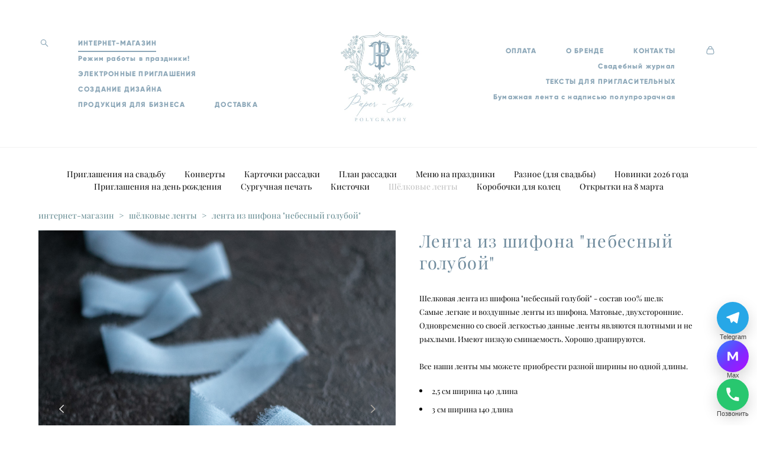

--- FILE ---
content_type: text/html; charset=UTF-8
request_url: https://paper-yan.ru/shop/lenta-1-1-2-1-1-1-3-1
body_size: 154354
content:
<!-- Vigbo-cms //cdn-st2.vigbo.com/u70125/82208/ chloe -->
<!DOCTYPE html>
<html lang="ru">
<head>
    <script>var _createCookie=function(e,o,t){var i,n="";t&&((i=new Date).setTime(i.getTime()+864e5*t),n="; expires="+i.toGMTString()),document.cookie=e+"="+o+n+"; path=/"};function getCookie(e){e=document.cookie.match(new RegExp("(?:^|; )"+e.replace(/([\.$?*|{}\(\)\[\]\\\/\+^])/g,"\\$1")+"=([^;]*)"));return e?decodeURIComponent(e[1]):void 0}"bot"==getCookie("_gphw_mode")&&_createCookie("_gphw_mode","humen",0);</script>
    <meta charset="utf-8">
<title>Paper-Yan - Шелковая лента голубого цвета из натурального шелка</title>
<meta name="keywords" content="лента из шифона, голубая лента, лента ручного окрашивания" />
<meta name="description" content="Paper-Yan - шелковая лента ручного окрашивания из шифона. Подходят для бантов, букетов, конвертов с приглашениями, и другой ручной продукции. Натуральный шелк и обработанный край. Длина от 140 см одной ленты." />
    <meta property="og:title" content="Paper-Yan - Шелковая лента голубого цвета из натурального шелка" />
    <meta property="og:description" content="Paper-Yan - шелковая лента ручного окрашивания из шифона. Подходят для бантов, букетов, конвертов с приглашениями, и другой ручной продукции. Натуральный шелк и обработанный край. Длина от 140 см одной ленты." />
    <meta property="og:url" content="https://paper-yan.ru/shop/lenta-1-1-2-1-1-1-3-1" />
    <meta property="og:type" content="website" />
        <meta property="og:image" content="//cdn-sh1.vigbo.com/shops/176626/products/19301823/images/3-fdd80d0c08ed089bee08141b96e790ec.JPG" />
        <meta property="og:image" content="//cdn-st2.vigbo.com/u70125/82208/logo/u-7e969d5d674ce574ef086af8e2661fb8@2x.jpg" />
        <meta property="og:image" content="//cdn-sh1.vigbo.com/shops/176626/products/19301823/images/3-8e368afc85d47cc0bb2c0415385b25ae.JPG" />

<meta name="viewport" content="width=device-width, initial-scale=1">


	<link rel="shortcut icon" href="//cdn-st2.vigbo.com/u70125/82208/favicon.ico?ver=6176e795b402c" type="image/x-icon" />

<!-- Blog RSS -->

<!-- Preset CSS -->
    <!-- Preset CSS Variables -->
        <style class="presetStyleVariables">:root {--PRESET-FONT--f__h1-font-family:"Playfair Display"; --PRESET-FONT--f__h1-font-size:40px; --PRESET-FONT--f__h1-line-height:1.2; --PRESET-FONT--f__h1-font-weight:400; --PRESET-FONT--f__h1-letter-spacing:0.05em; --PRESET-FONT--f__h1-font-style:normal; --PRESET-FONT--f__h1-text-transform:none; --PRESET-FONT--f__h2-font-family:"Playfair Display"; --PRESET-FONT--f__h2-font-size:29px; --PRESET-FONT--f__h2-line-height:1.3; --PRESET-FONT--f__h2-font-weight:400; --PRESET-FONT--f__h2-letter-spacing:0.05em; --PRESET-FONT--f__h2-font-style:normal; --PRESET-FONT--f__h2-text-transform:none; --PRESET-FONT--f__h3-font-family:"Gilroy"; --PRESET-FONT--f__h3-font-size:22px; --PRESET-FONT--f__h3-line-height:1.4; --PRESET-FONT--f__h3-font-weight:800; --PRESET-FONT--f__h3-letter-spacing:0.05em; --PRESET-FONT--f__h3-font-style:normal; --PRESET-FONT--f__h3-text-transform:none; --PRESET-FONT--f__h4-font-family:"Gilroy"; --PRESET-FONT--f__h4-font-size:12px; --PRESET-FONT--f__h4-line-height:2.2; --PRESET-FONT--f__h4-font-weight:300; --PRESET-FONT--f__h4-letter-spacing:0.05em; --PRESET-FONT--f__h4-font-style:normal; --PRESET-FONT--f__h4-text-transform:none; --PRESET-FONT--f__1-font-family:"Playfair Display"; --PRESET-FONT--f__1-font-size:17px; --PRESET-FONT--f__1-line-height:1.5; --PRESET-FONT--f__1-font-weight:400; --PRESET-FONT--f__1-letter-spacing:0em; --PRESET-FONT--f__1-font-style:normal; --PRESET-FONT--f__1-text-transform:none; --PRESET-FONT--f__2-font-family:"Playfair Display"; --PRESET-FONT--f__2-font-size:15px; --PRESET-FONT--f__2-line-height:1.3; --PRESET-FONT--f__2-font-weight:400; --PRESET-FONT--f__2-letter-spacing:0em; --PRESET-FONT--f__2-font-style:normal; --PRESET-FONT--f__2-text-transform:none; --PRESET-FONT--f__3-font-family:"Playfair Display"; --PRESET-FONT--f__3-font-size:14px; --PRESET-FONT--f__3-line-height:1.5; --PRESET-FONT--f__3-font-weight:400; --PRESET-FONT--f__3-letter-spacing:0em; --PRESET-FONT--f__3-font-style:normal; --PRESET-FONT--f__3-text-transform:none; }</style>
    <style class="presetStorage"></style>
    
    <script>
        window.use_preset = true;
    </script>
            <script>
            const typeStorage = "presetStorage";
            const typeStyles = "presetStyleVariables";
            let updatePresetStorageStyle = function() {
              document.getElementsByClassName(typeStorage)[0].innerText = localStorage.getItem(typeStyles)
            };
            updatePresetStorageStyle();
            window.addEventListener("storage", function(e) {
                if (e.key === typeStyles) {
                    updatePresetStorageStyle();
                }
            });
        </script>
    

<script>
    window.cdn_paths = {};
    window.cdn_paths.modules = '//cdn-s.vigbo.com/cms/kevin2/site/' + 'dev/scripts/site/';
    window.cdn_paths.site_scripts = '//cdn-s.vigbo.com/cms/kevin2/site/' + 'dev/scripts/';
</script>
    <link href="https://fonts.googleapis.com/css?family=Abel|Alegreya:400,400i,700,700i,800,800i,900,900i|Alex+Brush|Amatic+SC:400,700|Andika|Anonymous+Pro:400i,700i|Anton|Arimo:400,400i,700,700i|Arsenal:400,400i,700,700i|Asap:400,400i,500,500i,600,600i,700,700i|Bad+Script|Baumans|Bitter:100,100i,200,200i,300,300i,400i,500,500i,600,600i,700i,800,800i,900,900i|Brygada+1918:400,700,400i,700i|Cactus+Classical+Serif|Carlito:400,700,400i,700i|Chocolate+Classical+Sans|Comfortaa:300,400,500,600,700|Commissioner:100,200,300,400,500,600,700,800,900|Cormorant:300i,400i,500,500i,600,600i,700i|Cormorant+Garamond:300i,400i,500,500i,600,600i,700i|Cormorant+Infant:300i,400i,500,500i,600,600i,700i|Cousine:400,400i,700,700i|Crafty+Girls|Cuprum:400,400i,700,700i|Days+One|Dela+Gothic+One|Delius+Unicase:400,700|Didact+Gothic|Dosis|EB+Garamond:400i,500,500i,600,600i,700i,800,800i|Euphoria+Script|Exo|Exo+2:100,100i,200,200i,300i,400i,500,500i,600,600i,700i,800,800i,900,900i|Federo|Fira+Code:300,500,600|Fira+Sans:100,100i,200,200i,300i,400i,500,500i,600,600i,700i,800,800i,900,900i|Fira+Sans+Condensed:100,100i,200,200i,300i,400i,500,500i,600,600i,700i,800,800i,900,900i|Forum|Gentium+Book+Plus:400,700,400i,700i|Gentium+Plus:400,700,400i,700i|Geologica:100,200,300,400,500,600,700,800,900|Glegoo:400,700|Golos+Text:400,500,600,700,800,900|Gudea:400,400i,700|Handlee|IBM+Plex+Mono:100,100i,200,200i,300i,400i,500,500i,600,600i,700i|IBM+Plex+Sans:100,100i,200,200i,300i,400i,500,500i,600,600i,700i|IBM+Plex+Serif:100,100i,200,200i,300,300i,400,400i,500,500i,600,600i,700,700i|Inter:100,200,300,400,500,600,700,800,900|Inter+Tight:100,200,300,400,500,600,700,800,900,100i,200i,300i,400i,500i,600i,700i,800i,900i|Istok+Web:400,400i,700,700i|JetBrains+Mono:100,100i,200,200i,300,300i,400,400i,500,500i,600,600i,700,700i,800,800i|Jost:100,100i,200,200i,300,300i,400,400i,500,500i,600,600i,700,700i,800,800i,900,900i|Jura:400,300,500,600,700|Kelly+Slab|Kranky|Krona+One|Leckerli+One|Ledger|Liter|Lobster|Lora:400,400i,700,700i,500,500i,600,600i|Lunasima:400,700|Manrope:200,300,400,500,600,700,800|Marck+Script|Marko+One|Marmelad|Merienda+One|Merriweather:300i,400i,700i,900,900i|Moderustic:300,400,500,600,700,800|Montserrat:300i,400i,500,500i,600,600i,700i,800,800i,900,900i|Montserrat+Alternates:100,100i,200,200i,300,300i,400,400i,500,500i,600,600i,700,700i,800,800i,900,900i|Mulish:200,300,400,500,600,700,800,900,200i,300i,400i,500i,600i,700i,800i,900i|Neucha|Noticia+Text:400,400i,700,700i|Noto+Sans:400,400i,700,700i|Noto+Sans+Mono:100,200,300,400,500,600,700,800,900|Noto+Serif:400,400i,700,700i|Noto+Serif+Display:100,200,300,400,500,600,700,800,900,100i,200i,300i,400i,500i,600i,700i,800i,900i|Nova+Flat|Nova+Oval|Nova+Round|Nova+Slim|Nunito:400,200,200i,300,300i,400i,600,600i,700,700i,800,800i,900,900i|Old+Standard+TT:400i|Open+Sans:300i,400i,600,600i,700i,800,800i|Open+Sans+Condensed:300,300i,700|Oranienbaum|Original+Surfer|Oswald:200,500,600|Oxygen:300|Pacifico|Philosopher:400,400i,700,700i|Piazzolla:100,200,300,400,500,600,700,800,900,100i,200i,300i,400i,500i,600i,700i,800i,900i|Play:400,700|Playfair+Display:400,700,400i,500,500i,600,600i,700i,800,800i,900,900i|Playfair+Display+SC|Poiret+One|Press+Start+2P|Prosto+One|PT+Mono|PT+Sans:400i,700i|PT+Sans+Caption:400,700|PT+Sans+Narrow:400,700|PT+Serif:400i,700i|PT+Serif+Caption:400,400i|Quicksand|Raleway:100,100i,300i,400i,500,500i,600,600i,700i,800,800i,900,900i|Roboto:100,100i,300i,400i,500,500i,700i,900,900i|Roboto+Condensed:300i,400i,700i|Roboto+Mono:100,100i,200,200i,300,300i,400,400i,500,500i,600,600i,700,700i|Roboto+Slab:100,200,500,600,800,900|Rochester|Rokkitt:400,100,300,500,600,700,800,900|Rubik:300i,400i,500,500i,600,600i,700i,800,800i,900,900i|Ruslan+Display|Russo+One|Salsa|Satisfy|Scada:400,400i,700,700i|Snippet|Sofia|Source+Code+Pro:200,300,400,500,600,700,900|Source+Sans+Pro:200,300,400,600,700,900|Source+Serif+Pro:200,200i,300,300i,400,400i,600,600i,700,700i,900,900i|Spectral:200,200i,300,300i,400,400i,500,500i,600,600i,700,700i,800,800i|Stint+Ultra+Expanded|STIX+Two+Text:400,700,400i,700i|Syncopate|Tenor+Sans|Tinos:400,400i,700,700i|Trochut|Ubuntu:300i,400i,500,500i,700i|Ubuntu+Condensed|Ubuntu+Mono:400,400i,700,700i|Unbounded:200,300,400,500,600,700,800,900|Underdog|Unkempt:400,700|Voces|Wix+Madefor+Display:400,500,600,700,800|Wix+Madefor+Text:400,500,600,700,800,400i,500i,600i,700i,800i|Yeseva+One|Ysabeau:100,200,300,400,500,600,700,800,900,100i,200i,300i,400i,500i,600i,700i,800i,900i|Ysabeau+Infant:100,200,300,400,500,600,700,800,900,100i,200i,300i,400i,500i,600i,700i,800i,900i|Ysabeau+Office:100,200,300,400,500,600,700,800,900,100i,200i,300i,400i,500i,600i,700i,800i,900i|Ysabeau+SC:100,200,300,400,500,600,700,800,900|Zen+Old+Mincho&display=swap&subset=cyrillic" rel="stylesheet">    <!-- CORE CSS -->
            <link rel="stylesheet" type="text/css" href="//cdn-sh.vigbo.com/vigbo-cms/styles/prod/build_shop_front.css?v=FnqQ0y">
        <!-- SITE CSS -->
    <link rel="stylesheet" type="text/css" href="//cdn-s.vigbo.com/cms/kevin2/site/prod/css/build_cms_front.css?v=FnqQ0y">
    <!-- PREVIEW CSS -->
        <link rel="stylesheet" type="text/css" href="https://paper-yan.ru/css/custom-shop.css?v=46.767" />
            <!-- +React styles -->
    <link rel="stylesheet" type="text/css" href="//cdn-s.vigbo.com/cms/kevin2/site/prod/css/main.chunk.css?ver=dewsUi"></link>
    <!-- -React styles -->
    
    <!-- LIFE CHANGED CSS -->
            <link rel="stylesheet" type="text/css" href="https://paper-yan.ru/css/custom.css?v=46.767" />
    
    
                    <!-- <script src="//cdn-s.vigbo.com/cms/kevin2/site/dev/scripts/vendor/jquery-1.9.1.min.js?v=dewsUi"></script> -->

            <link rel="stylesheet" type="text/css" href="https://paper-yan.ru/css/css_user.css?v=46.767" />
    
    
    <style>
.float-contacts{
  position:fixed;
  right:14px;
  bottom:14px;
  display:flex;
  flex-direction:column;
  gap:10px;
  z-index:999999;
  font-family:Arial, sans-serif;
  text-align:center;
}

/* подсказка над кнопками */
.fc-hint{
  width:160px;
  align-self:flex-end;
  background:rgba(255,255,255,.95);
  border:1px solid rgba(0,0,0,.06);
  box-shadow:0 8px 22px rgba(0,0,0,.12);
  border-radius:14px;
  padding:10px 10px;
  font-size:12px;
  line-height:1.25;
  color:#222;
  text-align:left;
  margin-bottom:2px;
}

/* маленькая стрелочка к кнопкам */
.fc-hint:after{
  content:'';
  position:absolute;
  right:26px;
  bottom:-6px;
  width:12px;
  height:12px;
  background:rgba(255,255,255,.95);
  border-right:1px solid rgba(0,0,0,.06);
  border-bottom:1px solid rgba(0,0,0,.06);
  transform:rotate(45deg);
}

.fc-hint-wrap{
  position:relative;
  align-self:flex-end;
}


/* кнопки */
.fc-item{
  display:flex;
  flex-direction:column;
  align-items:center;
  gap:4px;
}

.fc-btn{
  width:54px;
  height:54px;
  border-radius:50%;
  display:flex;
  align-items:center;
  justify-content:center;
  box-shadow:0 10px 26px rgba(0,0,0,.18);
  text-decoration:none;
}

.fc-btn svg{
  width:26px;
  height:26px;
  fill:#fff;
  display:block;
}

.fc-label{
  font-size:11px;
  color:#444;
  line-height:1;
}

/* Цвета */
.fc-tg{background:#27A7E7;}
.fc-max{
  background:linear-gradient(135deg,#2f80ff 0%, #7b2cff 55%, #b10fff 100%);
}
.fc-call{background:#28C76F;}


/* Адаптация */
@media (max-width:480px){
  .fc-btn{width:50px;height:50px;}
  .fc-label{font-size:10px;}
  .fc-hint{width:150px;font-size:11px;padding:9px 9px;}
}
</style>

<script>
document.addEventListener('DOMContentLoaded',function(){

  if(document.querySelector('.float-contacts')) return;

  var NS='http://www.w3.org/2000/svg';
  var hintShown=false;

  function svg(vb,d){
    var s=document.createElementNS(NS,'svg');
    s.setAttribute('viewBox',vb);
    var p=document.createElementNS(NS,'path');
    p.setAttribute('d',d);
    s.appendChild(p);
    return s;
  }

  function item(href,cls,label,icon,newTab){
    var wrap=document.createElement('div');
    wrap.className='fc-item';


    var a=document.createElement('a');
    a.className='fc-btn '+cls;
    a.setAttribute('href',href);
    if(newTab) a.setAttribute('target','_blank');
    a.setAttribute('rel','noopener');
    a.setAttribute('aria-label',label);
    a.appendChild(icon);

    var text=document.createElement('div');
    text.className='fc-label';
    text.textContent=label;

    wrap.appendChild(a);
    wrap.appendChild(text);
    return wrap;
  }

  var box=document.createElement('div');
  box.className='float-contacts';

  /* подсказка */
  var hintWrap=document.createElement('div');
  hintWrap.className='fc-hint-wrap';
  hintWrap.style.display='none';

  var hint=document.createElement('div');
  hint.className='fc-hint';
  hint.innerHTML='Есть вопросы или хотите оформить заказ?<br>Напишите нам или позвоните';

  hintWrap.appendChild(hint);
  box.appendChild(hintWrap);

  /* кнопки */
  box.appendChild(item('https://t.me/tpaper_yan','fc-tg','Telegram',
    svg('0 0 24 24','M21.7 3.3c-.3-.3-.8-.4-1.2-.2L2.6 10.2c-.8.3-.8 1.4 0 1.7l4.6 1.5 1.8 5.7c.2.7 1.1.9 1.6.4l2.6-2.5 4.6 3.4c.6.4 1.3.1 1.5-.6l3-15.2c.1-.3 0-.7-.2-.9zM9.2 15.2l-.3 3.4 2-1.9 7.7-7.2-9.4 5.7z'), true));

  box.appendChild(item('https://max.ru/u/f9LHodD0cOLEjmwrFI1ToF9osQ5AyT22iLhgGFOkzGbVkj3DmQp4766YCSE','fc-max','Max',
    svg('0 0 24 24','M4 19V5h3.3l4.7 8.4L16.7 5H20v14h-3V9.6l-4.2 7.4h-1.6L7 9.6V19H4z'), true));

  box.appendChild(item('tel:+79052085858','fc-call','Позвонить',
    svg('0 0 24 24','M6.6 10.8c1.6 3 4 5.4 7 7l2.3-2.3c.3-.3.8-.4 1.2-.2 1 .4 2.2.7 3.4.7.7 0 1.2.5 1.2 1.2v3.6c0 .7-.5 1.2-1.2 1.2C10.7 22 2 13.3 2 2.4 2 1.7 2.5 1.2 3.2 1.2h3.6c.7 0 1.2.5 1.2 1.2 0 1.2.2 2.4.7 3.4.1.4.1.9-.2 1.2L6.6 10.8z'), false));

  document.body.appendChild(box);

  /* показываем подсказку после скролла */
  window.addEventListener('scroll',function(){
    if(hintShown) return;
    if(window.scrollY > window.innerHeight * 0.6){
      hintShown=true;
      hintWrap.style.display='block';
      setTimeout(function(){
        hintWrap.style.display='none';
      },5000);
    }
  });

});
</script>
    <style>
    .adaptive-desktop .custom__content--max-width,
    .adaptive-desktop .md-infoline__wrap {
        max-width: 85%;
    }
</style>
    <script src="//cdn-s.vigbo.com/cms/kevin2/site/dev/scripts/vendor/jquery-3.3.1.min.js?ver=dewsUi"></script>

    </head>


	



    <body data-template="chloe" class="f__preset-box f__site f__2 loading locale_ru chloe mod--search-enable mod--img-logo mod--header-static mod--menu-action-on-scroll mod--menu-static-on-scroll mod--menu-effect-from-top mod--infoline-cross-enable protect-images desktop mod--shop-page adaptive-desktop mod--horizontal-menu mod--infoline-disable bot-version js--loading-cascade mod--font-preset layout-logo-center--from-logo   " data-preview="">

            
    
        <div class="l-wrap js-wrap">

    <header class="l-header l-header-main js-header-main layout-logo-center--from-logo  ">
    <div class="l-header__wrapper custom__header-decorate-line custom__menu-bg-rgba mod--menubg-nochange custom__header-padding-y mod--show-menu-after-logo-load mod--effect-move-from-top">
        <div class="l-header__cont ">
            <div class="l-header__row">
                <div class="l-header__col0 l-header__col l-header__mobile--box"><!-- mobile menu -->
                    <!-- basket icon for mobile -->
                                            <div class="md-menu__icons mod--right md-menu__li-l1">
                            <!-- Если есть поиск или корзина -->
    <div class="l-header__icons--box f__menu">
        &nbsp; <!-- для выравнивания по вертикали (дублирует размер шрифта) -->

        <div class="l-header__icons--wrap">
            <div class="js--iconBasketWrapper" >
                 <!-- если не только Поиск и есть Магазин -->
                    <!-- то выводим корзину -->
                    <div class="js--iconBasketView shop_page l-header__icon l-header__icon--cart" >
                        <a href='/shop/cart' class='shop-basket--box lnk-cart design_editor-icons' data-id='shop-cart-widget'>
                            <span class='shop-basket'>
                                                                    <!-- Basket 03 -->
                                    <svg xmlns="http://www.w3.org/2000/svg" viewBox="0 0 16.5 17.5"><path class="basket-svg-style basket-svg-edit-round" d="M14.14,6.17H2.36S.75,12,.75,13.58A3.19,3.19,0,0,0,4,16.75h8.57a3.19,3.19,0,0,0,3.21-3.17C15.75,12,14.14,6.17,14.14,6.17Z"/><path class="basket-svg-style basket-svg-edit-limit" d="M4.5,5.64C4.5,3,5.59.75,8.25.75S12,3,12,5.64"/></svg>

                                                            </span>
                            <span class='shop-cart-widget-amount'>
                                                            </span>
                        </a>
                    </div>
                
            </div>

                            <div class="l-header__icon l-header__icon--search">
                    <a class="searchform__svg js--open_searchform design_editor-icons">
                        <svg xmlns="http://www.w3.org/2000/svg" viewBox="0 0 15.5 17.5"><ellipse class="search-svg-style" cx="5.92" cy="8.01" rx="5.17" ry="5.13"/><line class="search-svg-style" x1="9.59" y1="11.64" x2="14.75" y2="16.75"/></svg>
                    </a>
                </div>
                    </div>

        <!-- Add separator -->
                <!-- -->
    </div>
                        </div>
                                    </div>

                <div class="l-header__col2 l-header__col">
                    <nav class='md-menu clearfix' data-menu-type="origin">

                        <!-- only SEARCH icon -->
                                                    <div class="md-menu__icons mod--left md-menu__li-l1 md-menu__has-separator md-menu__separator-after">
                                <!-- Если есть поиск или корзина -->
    <div class="l-header__icons--box f__menu">
        &nbsp; <!-- для выравнивания по вертикали (дублирует размер шрифта) -->

        <div class="l-header__icons--wrap">
            <div class="js--iconBasketWrapper" style="display: none;">
                
            </div>

                            <div class="l-header__icon l-header__icon--search">
                    <a class="searchform__svg js--open_searchform design_editor-icons">
                        <svg xmlns="http://www.w3.org/2000/svg" viewBox="0 0 15.5 17.5"><ellipse class="search-svg-style" cx="5.92" cy="8.01" rx="5.17" ry="5.13"/><line class="search-svg-style" x1="9.59" y1="11.64" x2="14.75" y2="16.75"/></svg>
                    </a>
                </div>
                    </div>

        <!-- Add separator -->
                <!-- -->
    </div>
                            </div>
                        
                        			<ul class="menu md-menu__main js--menu__main is--level1  mod--menu_underline		 mod--menu_left"><li  id="5216216" data-id="5216216" class="md-menu__li-l1 menu-item js--menu__li-l1  active"><a class="md-menu__href-l1 is--link-level1 f__menu mod--href-l1__shop js--shop-categories-link height2 big-height5" data-name="ИНТЕРНЕТ-МАГАЗИН" data-url="shop" href="https://paper-yan.ru/shop"  >ИНТЕРНЕТ-МАГАЗИН</a></li><li  id="8034452" data-id="8034452" class="md-menu__li-l1 menu-item js--menu__li-l1 "><a class="md-menu__href-l1 is--link-level1 f__menu height2 big-height5" href="https://paper-yan.ru/rezhim-raboty-v-prazdniki"  >Режим работы в праздники!</a></li><li  id="7977130" data-id="7977130" class="md-menu__li-l1 menu-item js--menu__li-l1 "><a class="md-menu__href-l1 is--link-level1 f__menu height2 big-height5" href="https://paper-yan.ru/elektronnyj_priglasheniya_na_svadbu"  >ЭЛЕКТРОННЫЕ ПРИГЛАШЕНИЯ</a></li><li  id="6600306" data-id="6600306" class="md-menu__li-l1 menu-item js--menu__li-l1  with-sub"><a class="md-menu__href-l1 js--menu-mobile-sildetoggle is--link-level1 f__menu  height2 big-height5" href="https://paper-yan.ru/porjadok-vzaimodejstvija"  >СОЗДАНИЕ ДИЗАЙНА</a><div class="md-menu__wrap-l2 js--menu-submenu" id="sub-6600306" data-parent-id="6600306"><ul class="mod--submenu-center js--menu-submenu__ul mod--custom-scrollbar__not-mac"><li class="md-menu__li-l2 "><a class="md-menu__href-l2 f__sub-menu" href="https://paper-yan.ru/porjadok-vzaimodejstvija"  >Разработка приглашений</a></li><li class="md-menu__li-l2 "><a class="md-menu__href-l2 f__sub-menu" href="https://paper-yan.ru/individualnyj-dizajn"  >Дизайн Приглашений</a></li><li class="md-menu__li-l2 "><a class="md-menu__href-l2 f__sub-menu" href="https://paper-yan.ru/tseny-na-razrabotku-individualnogo-dizajna-svadebnyh-priglashenij"  >Цены на дизайн приглашений</a></li><li class="md-menu__li-l2 "><a class="md-menu__href-l2 f__sub-menu" href="https://paper-yan.ru/tseny-na-pechat-svadebnyh-priglashenij-v-tipografii"  >Цены на печать приглашений</a></li><li class="md-menu__li-l2 "><a class="md-menu__href-l2 f__sub-menu" href="https://paper-yan.ru/tseny-na-vsju-svadebnuju-poligrafiju"  >Цены на всю свадебную полиграфию</a></li></ul></div></li><li  id="6600304" data-id="6600304" class="md-menu__li-l1 menu-item js--menu__li-l1  with-sub"><a class="md-menu__href-l1 js--menu-mobile-sildetoggle is--link-level1 f__menu  height2 big-height5" href="https://paper-yan.ru/podarochnye-sertifikaty"  >ПРОДУКЦИЯ ДЛЯ БИЗНЕСА</a><div class="md-menu__wrap-l2 js--menu-submenu" id="sub-6600304" data-parent-id="6600304"><ul class="mod--submenu-center js--menu-submenu__ul mod--custom-scrollbar__not-mac"><li class="md-menu__li-l2 "><a class="md-menu__href-l2 f__sub-menu" href="https://paper-yan.ru/podarochnye-sertifikaty"  >Подарочные Сертификаты</a></li><li class="md-menu__li-l2 "><a class="md-menu__href-l2 f__sub-menu" href="https://paper-yan.ru/sertifikaty-ob-obuchenii-a4"  >Сертификаты об обучении А4</a></li><li class="md-menu__li-l2 "><a class="md-menu__href-l2 f__sub-menu" href="https://paper-yan.ru/karty-klienta"  >Карты-клиента</a></li><li class="md-menu__li-l2 "><a class="md-menu__href-l2 f__sub-menu" href="https://paper-yan.ru/kartochki-spasibo-i-rekomendatsii-po-uhodu"  >Карточки спасибо и рекомендации по уходу</a></li><li class="md-menu__li-l2 "><a class="md-menu__href-l2 f__sub-menu" href="https://paper-yan.ru/zakazat-pechat-vizitok"  >Визитки</a></li><li class="md-menu__li-l2 "><a class="md-menu__href-l2 f__sub-menu" href="https://paper-yan.ru/zakazat-pechat-otkrytok"  >Открытки</a></li><li class="md-menu__li-l2 "><a class="md-menu__href-l2 f__sub-menu" href="https://paper-yan.ru/naklejki"  >Наклейки</a></li></ul></div></li><li  id="5218005" data-id="5218005" class="md-menu__li-l1 menu-item js--menu__li-l1 "><a class="md-menu__href-l1 is--link-level1 f__menu height2 big-height5" href="https://paper-yan.ru/dostavka"  >ДОСТАВКА</a></li></ul><div class="md-menu-mobile__socials social-icons"><div class="social-icons-wrapper"></div></div>                    </nav>
                </div>

                <div class="l-header__col1 l-header__col l-header__logo--box mod--set-logo-max-width">
                    <div id='logoWrap' class='logo__wrap' data-lt="image">
                        
<div class="logo logo-image">
	<a href="https://paper-yan.ru/">
		

			
			<img src="[data-uri]"
				 data-src="//cdn-st2.vigbo.com/u70125/82208/logo/u-7e969d5d674ce574ef086af8e2661fb8.jpg?v=46.767"
				 alt=""
				 title=""
				 class="copy-protect mod--has-logo2x mod--has-logo1x "
				 						data-src2x="//cdn-st2.vigbo.com/u70125/82208/logo/u-7e969d5d674ce574ef086af8e2661fb8@2x.jpg?v=46.767"
						data-width2x="190"
				 			/>
			</a>

</div>
                    </div>
                </div>

                <div class="l-header__col4 l-header__col">
                    <nav class='md-menu clearfix' data-menu-type="origin">

                        			<ul class="menu md-menu__main js--menu__main is--level1  mod--menu_underline		 mod--menu_left"><li  id="6600323" data-id="6600323" class="md-menu__li-l1 menu-item js--menu__li-l1 "><a class="md-menu__href-l1 is--link-level1 f__menu height2 big-height5" href="https://paper-yan.ru/oplata"  >ОПЛАТА</a></li><li  id="5216212" data-id="5216212" class="md-menu__li-l1 menu-item js--menu__li-l1 "><a class="md-menu__href-l1 is--link-level1 f__menu height2 big-height5" href="https://paper-yan.ru/about"  >О БРЕНДЕ</a></li><li  id="5216214" data-id="5216214" class="md-menu__li-l1 menu-item js--menu__li-l1 "><a class="md-menu__href-l1 is--link-level1 f__menu height2 big-height5" href="https://paper-yan.ru/contact"  >КОНТАКТЫ</a></li><li  id="6973350" data-id="6973350" class="md-menu__li-l1 menu-item js--menu__li-l1 "><a class="md-menu__href-l1 is--link-level1 f__menu height2 big-height5" href="https://paper-yan.ru/svadebnyj-zhurnal"  >Свадебный журнал</a></li><li  id="7010792" data-id="7010792" class="md-menu__li-l1 menu-item js--menu__li-l1  with-sub"><a class="md-menu__href-l1 js--menu-mobile-sildetoggle is--link-level1 f__menu  height2 big-height5" href="https://paper-yan.ru/teksty-priglasitelnyh-na-svadbu-shablony-2024-goda"  >ТЕКСТЫ ДЛЯ ПРИГЛАСИТЕЛЬНЫХ</a><div class="md-menu__wrap-l2 js--menu-submenu" id="sub-7010792" data-parent-id="7010792"><ul class="mod--submenu-center js--menu-submenu__ul mod--custom-scrollbar__not-mac"><li class="md-menu__li-l2 "><a class="md-menu__href-l2 f__sub-menu" href="https://paper-yan.ru/teksty-priglasitelnyh-na-svadbu-shablony-2024-goda"  >НА СВАДЬБУ</a></li><li class="md-menu__li-l2 "><a class="md-menu__href-l2 f__sub-menu" href="https://paper-yan.ru/teksty-priglasitelnyh-na-den-rozhdenija"  >НА ДЕНЬ РОЖДЕНИЯ</a></li><li class="md-menu__li-l2 "><a class="md-menu__href-l2 f__sub-menu" href="https://paper-yan.ru/teksty-dlja-priglashenij-na-korporativ"  >НА КОРПОРАТИВ</a></li><li class="md-menu__li-l2 "><a class="md-menu__href-l2 f__sub-menu" href="https://paper-yan.ru/teksty-priglashenij-na-jubilej"  >НА ЮБИЛЕЙ</a></li></ul></div></li><li  id="8048194" data-id="8048194" class="md-menu__li-l1 menu-item js--menu__li-l1 "><a class="md-menu__href-l1 is--link-level1 f__menu height2 big-height5" href="https://paper-yan.ru/bumazhnaja-lenta-s-nadpisju-poluprozrachnaja"  >Бумажная лента с надписью полупрозрачная</a></li></ul><div class="md-menu-mobile__socials social-icons"><div class="social-icons-wrapper"></div></div>
                        <!-- only BASKET icon -->
                                                    <div class="js--menu-icons md-menu__icons mod--right md-menu__li-l1 md-menu__has-separator shop_page" >
                                <!-- Если есть поиск или корзина -->
    <div class="l-header__icons--box f__menu">
        &nbsp; <!-- для выравнивания по вертикали (дублирует размер шрифта) -->

        <div class="l-header__icons--wrap">
            <div class="js--iconBasketWrapper" >
                 <!-- если не только Поиск и есть Магазин -->
                    <!-- то выводим корзину -->
                    <div class="js--iconBasketView shop_page l-header__icon l-header__icon--cart" >
                        <a href='/shop/cart' class='shop-basket--box lnk-cart design_editor-icons' data-id='shop-cart-widget'>
                            <span class='shop-basket'>
                                                                    <!-- Basket 03 -->
                                    <svg xmlns="http://www.w3.org/2000/svg" viewBox="0 0 16.5 17.5"><path class="basket-svg-style basket-svg-edit-round" d="M14.14,6.17H2.36S.75,12,.75,13.58A3.19,3.19,0,0,0,4,16.75h8.57a3.19,3.19,0,0,0,3.21-3.17C15.75,12,14.14,6.17,14.14,6.17Z"/><path class="basket-svg-style basket-svg-edit-limit" d="M4.5,5.64C4.5,3,5.59.75,8.25.75S12,3,12,5.64"/></svg>

                                                            </span>
                            <span class='shop-cart-widget-amount'>
                                                            </span>
                        </a>
                    </div>
                
            </div>

                            <div class="l-header__icon l-header__icon--search">
                    <a class="searchform__svg js--open_searchform design_editor-icons">
                        <svg xmlns="http://www.w3.org/2000/svg" viewBox="0 0 15.5 17.5"><ellipse class="search-svg-style" cx="5.92" cy="8.01" rx="5.17" ry="5.13"/><line class="search-svg-style" x1="9.59" y1="11.64" x2="14.75" y2="16.75"/></svg>
                    </a>
                </div>
                    </div>

        <!-- Add separator -->
                <!-- -->
    </div>
                            </div>
                                            </nav>
                </div>

                <div class="l-header__col3 l-header__col l-header__ham--box" data-count-pages="12">
    <div class="md-menu__hamburger js-mob-menu-open">
        <svg height="20px" xmlns="http://www.w3.org/2000/svg" viewBox="0 0 18 17.5"><line class="hamburger-svg-style" y1="1" x2="18" y2="1"/><line class="hamburger-svg-style" y1="7" x2="18" y2="7"/><line class="hamburger-svg-style" y1="13" x2="18" y2="13"/></svg>
    </div>
</div>
            </div>
        </div>
    </div>
</header>



        <!-- Mobile menu -->
        <!-- mobile menu -->
<div  data-menu-type="mobile" data-custom-scroll data-set-top="stay-in-window" class="custom__header-decorate-line mod--custom-scroll-hidden mod--custom-scroll-resize md-menu--mobile js--menu--mobile mod--set-top--stop-mobile">
    <div class="md-menu--mobile__cont js--menu-mobile__cont">
                <div class="md-menu__icons mod--right md-menu__li-l1 js--menu__li-l1">
            <!-- Если есть поиск или корзина -->
    <div class="l-header__icons--box f__menu">
        &nbsp; <!-- для выравнивания по вертикали (дублирует размер шрифта) -->

        <div class="l-header__icons--wrap">
            <div class="js--iconBasketWrapper" >
                 <!-- если не только Поиск и есть Магазин -->
                    <!-- то выводим корзину -->
                    <div class="js--iconBasketView shop_page l-header__icon l-header__icon--cart" >
                        <a href='/shop/cart' class='shop-basket--box lnk-cart design_editor-icons' data-id='shop-cart-widget'>
                            <span class='shop-basket'>
                                                                    <!-- Basket 03 -->
                                    <svg xmlns="http://www.w3.org/2000/svg" viewBox="0 0 16.5 17.5"><path class="basket-svg-style basket-svg-edit-round" d="M14.14,6.17H2.36S.75,12,.75,13.58A3.19,3.19,0,0,0,4,16.75h8.57a3.19,3.19,0,0,0,3.21-3.17C15.75,12,14.14,6.17,14.14,6.17Z"/><path class="basket-svg-style basket-svg-edit-limit" d="M4.5,5.64C4.5,3,5.59.75,8.25.75S12,3,12,5.64"/></svg>

                                                            </span>
                            <span class='shop-cart-widget-amount'>
                                                            </span>
                        </a>
                    </div>
                
            </div>

                            <div class="l-header__icon l-header__icon--search">
                    <a class="searchform__svg js--open_searchform design_editor-icons">
                        <svg xmlns="http://www.w3.org/2000/svg" viewBox="0 0 15.5 17.5"><ellipse class="search-svg-style" cx="5.92" cy="8.01" rx="5.17" ry="5.13"/><line class="search-svg-style" x1="9.59" y1="11.64" x2="14.75" y2="16.75"/></svg>
                    </a>
                </div>
                    </div>

        <!-- Add separator -->
                <!-- -->
    </div>
        </div>
        
        			<ul class="menu md-menu__main js--menu__main is--level1  mod--menu_underline		 mod--menu_left"><li  id="5216216" data-id="5216216" class="md-menu__li-l1 menu-item js--menu__li-l1  active"><a class="md-menu__href-l1 is--link-level1 f__menu mod--href-l1__shop js--shop-categories-link height2 big-height5" data-name="ИНТЕРНЕТ-МАГАЗИН" data-url="shop" href="https://paper-yan.ru/shop"  >ИНТЕРНЕТ-МАГАЗИН</a></li><li  id="8034452" data-id="8034452" class="md-menu__li-l1 menu-item js--menu__li-l1 "><a class="md-menu__href-l1 is--link-level1 f__menu height2 big-height5" href="https://paper-yan.ru/rezhim-raboty-v-prazdniki"  >Режим работы в праздники!</a></li><li  id="7977130" data-id="7977130" class="md-menu__li-l1 menu-item js--menu__li-l1 "><a class="md-menu__href-l1 is--link-level1 f__menu height2 big-height5" href="https://paper-yan.ru/elektronnyj_priglasheniya_na_svadbu"  >ЭЛЕКТРОННЫЕ ПРИГЛАШЕНИЯ</a></li><li  id="6600306" data-id="6600306" class="md-menu__li-l1 menu-item js--menu__li-l1  with-sub"><a class="md-menu__href-l1 js--menu-mobile-sildetoggle is--link-level1 f__menu  height2 big-height5" href="https://paper-yan.ru/porjadok-vzaimodejstvija"  >СОЗДАНИЕ ДИЗАЙНА</a><div class="md-menu__wrap-l2 js--menu-submenu" id="sub-6600306" data-parent-id="6600306"><ul class="mod--submenu-center js--menu-submenu__ul mod--custom-scrollbar__not-mac"><li class="md-menu__li-l2 "><a class="md-menu__href-l2 f__sub-menu" href="https://paper-yan.ru/porjadok-vzaimodejstvija"  >Разработка приглашений</a></li><li class="md-menu__li-l2 "><a class="md-menu__href-l2 f__sub-menu" href="https://paper-yan.ru/individualnyj-dizajn"  >Дизайн Приглашений</a></li><li class="md-menu__li-l2 "><a class="md-menu__href-l2 f__sub-menu" href="https://paper-yan.ru/tseny-na-razrabotku-individualnogo-dizajna-svadebnyh-priglashenij"  >Цены на дизайн приглашений</a></li><li class="md-menu__li-l2 "><a class="md-menu__href-l2 f__sub-menu" href="https://paper-yan.ru/tseny-na-pechat-svadebnyh-priglashenij-v-tipografii"  >Цены на печать приглашений</a></li><li class="md-menu__li-l2 "><a class="md-menu__href-l2 f__sub-menu" href="https://paper-yan.ru/tseny-na-vsju-svadebnuju-poligrafiju"  >Цены на всю свадебную полиграфию</a></li></ul></div></li><li  id="6600304" data-id="6600304" class="md-menu__li-l1 menu-item js--menu__li-l1  with-sub"><a class="md-menu__href-l1 js--menu-mobile-sildetoggle is--link-level1 f__menu  height2 big-height5" href="https://paper-yan.ru/podarochnye-sertifikaty"  >ПРОДУКЦИЯ ДЛЯ БИЗНЕСА</a><div class="md-menu__wrap-l2 js--menu-submenu" id="sub-6600304" data-parent-id="6600304"><ul class="mod--submenu-center js--menu-submenu__ul mod--custom-scrollbar__not-mac"><li class="md-menu__li-l2 "><a class="md-menu__href-l2 f__sub-menu" href="https://paper-yan.ru/podarochnye-sertifikaty"  >Подарочные Сертификаты</a></li><li class="md-menu__li-l2 "><a class="md-menu__href-l2 f__sub-menu" href="https://paper-yan.ru/sertifikaty-ob-obuchenii-a4"  >Сертификаты об обучении А4</a></li><li class="md-menu__li-l2 "><a class="md-menu__href-l2 f__sub-menu" href="https://paper-yan.ru/karty-klienta"  >Карты-клиента</a></li><li class="md-menu__li-l2 "><a class="md-menu__href-l2 f__sub-menu" href="https://paper-yan.ru/kartochki-spasibo-i-rekomendatsii-po-uhodu"  >Карточки спасибо и рекомендации по уходу</a></li><li class="md-menu__li-l2 "><a class="md-menu__href-l2 f__sub-menu" href="https://paper-yan.ru/zakazat-pechat-vizitok"  >Визитки</a></li><li class="md-menu__li-l2 "><a class="md-menu__href-l2 f__sub-menu" href="https://paper-yan.ru/zakazat-pechat-otkrytok"  >Открытки</a></li><li class="md-menu__li-l2 "><a class="md-menu__href-l2 f__sub-menu" href="https://paper-yan.ru/naklejki"  >Наклейки</a></li></ul></div></li><li  id="5218005" data-id="5218005" class="md-menu__li-l1 menu-item js--menu__li-l1 "><a class="md-menu__href-l1 is--link-level1 f__menu height2 big-height5" href="https://paper-yan.ru/dostavka"  >ДОСТАВКА</a></li><li  id="6600323" data-id="6600323" class="md-menu__li-l1 menu-item js--menu__li-l1 "><a class="md-menu__href-l1 is--link-level1 f__menu height2 big-height5" href="https://paper-yan.ru/oplata"  >ОПЛАТА</a></li><li  id="5216212" data-id="5216212" class="md-menu__li-l1 menu-item js--menu__li-l1 "><a class="md-menu__href-l1 is--link-level1 f__menu height2 big-height5" href="https://paper-yan.ru/about"  >О БРЕНДЕ</a></li><li  id="5216214" data-id="5216214" class="md-menu__li-l1 menu-item js--menu__li-l1 "><a class="md-menu__href-l1 is--link-level1 f__menu height2 big-height5" href="https://paper-yan.ru/contact"  >КОНТАКТЫ</a></li><li  id="6973350" data-id="6973350" class="md-menu__li-l1 menu-item js--menu__li-l1 "><a class="md-menu__href-l1 is--link-level1 f__menu height2 big-height5" href="https://paper-yan.ru/svadebnyj-zhurnal"  >Свадебный журнал</a></li><li  id="7010792" data-id="7010792" class="md-menu__li-l1 menu-item js--menu__li-l1  with-sub"><a class="md-menu__href-l1 js--menu-mobile-sildetoggle is--link-level1 f__menu  height2 big-height5" href="https://paper-yan.ru/teksty-priglasitelnyh-na-svadbu-shablony-2024-goda"  >ТЕКСТЫ ДЛЯ ПРИГЛАСИТЕЛЬНЫХ</a><div class="md-menu__wrap-l2 js--menu-submenu" id="sub-7010792" data-parent-id="7010792"><ul class="mod--submenu-center js--menu-submenu__ul mod--custom-scrollbar__not-mac"><li class="md-menu__li-l2 "><a class="md-menu__href-l2 f__sub-menu" href="https://paper-yan.ru/teksty-priglasitelnyh-na-svadbu-shablony-2024-goda"  >НА СВАДЬБУ</a></li><li class="md-menu__li-l2 "><a class="md-menu__href-l2 f__sub-menu" href="https://paper-yan.ru/teksty-priglasitelnyh-na-den-rozhdenija"  >НА ДЕНЬ РОЖДЕНИЯ</a></li><li class="md-menu__li-l2 "><a class="md-menu__href-l2 f__sub-menu" href="https://paper-yan.ru/teksty-dlja-priglashenij-na-korporativ"  >НА КОРПОРАТИВ</a></li><li class="md-menu__li-l2 "><a class="md-menu__href-l2 f__sub-menu" href="https://paper-yan.ru/teksty-priglashenij-na-jubilej"  >НА ЮБИЛЕЙ</a></li></ul></div></li><li  id="8048194" data-id="8048194" class="md-menu__li-l1 menu-item js--menu__li-l1 "><a class="md-menu__href-l1 is--link-level1 f__menu height2 big-height5" href="https://paper-yan.ru/bumazhnaja-lenta-s-nadpisju-poluprozrachnaja"  >Бумажная лента с надписью полупрозрачная</a></li></ul><div class="md-menu-mobile__socials social-icons"><div class="social-icons-wrapper"></div></div>
        <span class="js-close-mobile-menu close-mobile-menu">
        <!--<svg width="20px" height="20px"  xmlns="http://www.w3.org/2000/svg" viewBox="0 0 14.39 17.5"><line class="close-menu-burger" x1="0.53" y1="2.04" x2="13.86" y2="15.37"/><line class="close-menu-burger" x1="0.53" y1="15.37" x2="13.86" y2="2.04"/></svg>-->
            <svg xmlns="http://www.w3.org/2000/svg" width="18" height="18" viewBox="0 0 18 18"><path class="close-menu-burger" fill="none" fill-rule="evenodd" stroke="#fff" stroke-linecap="round" stroke-linejoin="round" stroke-width="1.5" d="M9 9.5l8-8-8 8-8-8 8 8zm0 0l8 8-8-8-8 8 8-8z"/></svg>
        </span>
    </div>
</div>

        <!-- Blog Slider -->
        
        <!-- CONTENT -->
        <div class="l-content l-content--main  desktop ">
            <section class="l-content--box l-content--box-shop js--box-shop shopProductPage" data-hash="shop" data-structure="">
    <div class="container custom__content--max-width">
        <div class="page shop-product autotest--shop-product ">

        <nav class="shop-menu horizontal-dropdown">
        <ul>
            
                                <li class="shop-menu-item  with-sub">
                    <a class="shop-menu__href-level-1 de--shop-menu__li-level-1 f__s_category f__3" href="https://paper-yan.ru/shop/priglasitelnye-na-svadbu" data-open-menu-link="1">
                        Приглашения на свадьбу                    </a>
                                            <ul class="shop-sub-menu js--shop-submenu mod--custom-scrollbar ">
                            
                                                                <li class="shop-menu-item de--shop-menu__dropdown__bg ">
                                    <a class="shop-menu__href-level-2 de--shop-menu__li-level-2 f__s_sub-category f__3" href="https://paper-yan.ru/shop/v-rozovom-tsvete">В розовом цвете</a>
                                </li>
                            
                                                                <li class="shop-menu-item de--shop-menu__dropdown__bg ">
                                    <a class="shop-menu__href-level-2 de--shop-menu__li-level-2 f__s_sub-category f__3" href="https://paper-yan.ru/shop/v-persikovom-tsvete">В персиковом цвете</a>
                                </li>
                            
                                                                <li class="shop-menu-item de--shop-menu__dropdown__bg ">
                                    <a class="shop-menu__href-level-2 de--shop-menu__li-level-2 f__s_sub-category f__3" href="https://paper-yan.ru/shop/v-zelenom-tsvete">В зеленом цвете</a>
                                </li>
                            
                                                                <li class="shop-menu-item de--shop-menu__dropdown__bg ">
                                    <a class="shop-menu__href-level-2 de--shop-menu__li-level-2 f__s_sub-category f__3" href="https://paper-yan.ru/shop/v-sinem-tsvete">В синем цвете</a>
                                </li>
                            
                                                                <li class="shop-menu-item de--shop-menu__dropdown__bg ">
                                    <a class="shop-menu__href-level-2 de--shop-menu__li-level-2 f__s_sub-category f__3" href="https://paper-yan.ru/shop/v-golubom-tsvete">В голубом цвете</a>
                                </li>
                            
                                                                <li class="shop-menu-item de--shop-menu__dropdown__bg ">
                                    <a class="shop-menu__href-level-2 de--shop-menu__li-level-2 f__s_sub-category f__3" href="https://paper-yan.ru/shop/v-serom-tsvete">В сером цвете</a>
                                </li>
                            
                                                                <li class="shop-menu-item de--shop-menu__dropdown__bg ">
                                    <a class="shop-menu__href-level-2 de--shop-menu__li-level-2 f__s_sub-category f__3" href="https://paper-yan.ru/shop/v-sero-golubom">В серо-голубом</a>
                                </li>
                            
                                                                <li class="shop-menu-item de--shop-menu__dropdown__bg ">
                                    <a class="shop-menu__href-level-2 de--shop-menu__li-level-2 f__s_sub-category f__3" href="https://paper-yan.ru/shop/v-vinnom-tsvete">В винном цвете</a>
                                </li>
                            
                                                                <li class="shop-menu-item de--shop-menu__dropdown__bg ">
                                    <a class="shop-menu__href-level-2 de--shop-menu__li-level-2 f__s_sub-category f__3" href="https://paper-yan.ru/shop/v-bordovom-tsvete">В бордовом цвете</a>
                                </li>
                            
                                                                <li class="shop-menu-item de--shop-menu__dropdown__bg ">
                                    <a class="shop-menu__href-level-2 de--shop-menu__li-level-2 f__s_sub-category f__3" href="https://paper-yan.ru/shop/v-zheltom-tsvete">В жёлтом цвете</a>
                                </li>
                            
                                                                <li class="shop-menu-item de--shop-menu__dropdown__bg ">
                                    <a class="shop-menu__href-level-2 de--shop-menu__li-level-2 f__s_sub-category f__3" href="https://paper-yan.ru/shop/v-oranzhevom-tsvete">В оранжевом цвете</a>
                                </li>
                            
                                                                <li class="shop-menu-item de--shop-menu__dropdown__bg ">
                                    <a class="shop-menu__href-level-2 de--shop-menu__li-level-2 f__s_sub-category f__3" href="https://paper-yan.ru/shop/v-sirenevom-tsvete">В сиреневом цвете</a>
                                </li>
                            
                                                                <li class="shop-menu-item de--shop-menu__dropdown__bg ">
                                    <a class="shop-menu__href-level-2 de--shop-menu__li-level-2 f__s_sub-category f__3" href="https://paper-yan.ru/shop/V-klassicheskom-stile">В классическом стиле</a>
                                </li>
                            
                                                                <li class="shop-menu-item de--shop-menu__dropdown__bg ">
                                    <a class="shop-menu__href-level-2 de--shop-menu__li-level-2 f__s_sub-category f__3" href="https://paper-yan.ru/shop/v-stile-rustik">В стиле Рустик</a>
                                </li>
                            
                                                                <li class="shop-menu-item de--shop-menu__dropdown__bg ">
                                    <a class="shop-menu__href-level-2 de--shop-menu__li-level-2 f__s_sub-category f__3" href="https://paper-yan.ru/shop/v-stile-provans">В стиле Прованс</a>
                                </li>
                            
                                                                <li class="shop-menu-item de--shop-menu__dropdown__bg ">
                                    <a class="shop-menu__href-level-2 de--shop-menu__li-level-2 f__s_sub-category f__3" href="https://paper-yan.ru/shop/v-stile-boho">В стиле Бохо</a>
                                </li>
                            
                                                                <li class="shop-menu-item de--shop-menu__dropdown__bg ">
                                    <a class="shop-menu__href-level-2 de--shop-menu__li-level-2 f__s_sub-category f__3" href="https://paper-yan.ru/shop/v-stile-minimalizm">В стиле минимализм</a>
                                </li>
                            
                                                                <li class="shop-menu-item de--shop-menu__dropdown__bg ">
                                    <a class="shop-menu__href-level-2 de--shop-menu__li-level-2 f__s_sub-category f__3" href="https://paper-yan.ru/shop/drugie-stili-i-tsveta">Другие стили и цвета</a>
                                </li>
                            
                                                                <li class="shop-menu-item de--shop-menu__dropdown__bg ">
                                    <a class="shop-menu__href-level-2 de--shop-menu__li-level-2 f__s_sub-category f__3" href="https://paper-yan.ru/shop/na-tsvetnoj-bumage">На цветной бумаге</a>
                                </li>
                            
                                                                <li class="shop-menu-item de--shop-menu__dropdown__bg ">
                                    <a class="shop-menu__href-level-2 de--shop-menu__li-level-2 f__s_sub-category f__3" href="https://paper-yan.ru/shop/monogrammy">Монограммы</a>
                                </li>
                            
                                                                <li class="shop-menu-item de--shop-menu__dropdown__bg ">
                                    <a class="shop-menu__href-level-2 de--shop-menu__li-level-2 f__s_sub-category f__3" href="https://paper-yan.ru/shop/s-tsvetami">С цветами</a>
                                </li>
                            
                                                                <li class="shop-menu-item de--shop-menu__dropdown__bg ">
                                    <a class="shop-menu__href-level-2 de--shop-menu__li-level-2 f__s_sub-category f__3" href="https://paper-yan.ru/shop/rozovye-piony">Розовые пионы</a>
                                </li>
                            
                                                                <li class="shop-menu-item de--shop-menu__dropdown__bg ">
                                    <a class="shop-menu__href-level-2 de--shop-menu__li-level-2 f__s_sub-category f__3" href="https://paper-yan.ru/shop/jagody-i-frukty">Ягоды, фрукты, плоды</a>
                                </li>
                            
                                                                <li class="shop-menu-item de--shop-menu__dropdown__bg ">
                                    <a class="shop-menu__href-level-2 de--shop-menu__li-level-2 f__s_sub-category f__3" href="https://paper-yan.ru/shop/potal">Поталь</a>
                                </li>
                            
                                                                <li class="shop-menu-item de--shop-menu__dropdown__bg ">
                                    <a class="shop-menu__href-level-2 de--shop-menu__li-level-2 f__s_sub-category f__3" href="https://paper-yan.ru/shop/na-osen">На осень</a>
                                </li>
                            
                                                                <li class="shop-menu-item de--shop-menu__dropdown__bg ">
                                    <a class="shop-menu__href-level-2 de--shop-menu__li-level-2 f__s_sub-category f__3" href="https://paper-yan.ru/shop/na-leto">На лето</a>
                                </li>
                            
                                                                <li class="shop-menu-item de--shop-menu__dropdown__bg ">
                                    <a class="shop-menu__href-level-2 de--shop-menu__li-level-2 f__s_sub-category f__3" href="https://paper-yan.ru/shop/na-zimu">На зиму</a>
                                </li>
                            
                                                                <li class="shop-menu-item de--shop-menu__dropdown__bg ">
                                    <a class="shop-menu__href-level-2 de--shop-menu__li-level-2 f__s_sub-category f__3" href="https://paper-yan.ru/shop/na-vesnu">На весну</a>
                                </li>
                            
                                                                <li class="shop-menu-item de--shop-menu__dropdown__bg ">
                                    <a class="shop-menu__href-level-2 de--shop-menu__li-level-2 f__s_sub-category f__3" href="https://paper-yan.ru/shop/orgsteklo">Прозрачные и полупрозрачные</a>
                                </li>
                            
                                                                <li class="shop-menu-item de--shop-menu__dropdown__bg ">
                                    <a class="shop-menu__href-level-2 de--shop-menu__li-level-2 f__s_sub-category f__3" href="https://paper-yan.ru/shop/venok">С венками</a>
                                </li>
                            
                                                                <li class="shop-menu-item de--shop-menu__dropdown__bg ">
                                    <a class="shop-menu__href-level-2 de--shop-menu__li-level-2 f__s_sub-category f__3" href="https://paper-yan.ru/shop/buket">С букетами</a>
                                </li>
                            
                                                                <li class="shop-menu-item de--shop-menu__dropdown__bg ">
                                    <a class="shop-menu__href-level-2 de--shop-menu__li-level-2 f__s_sub-category f__3" href="https://paper-yan.ru/shop/na-venchanie">На венчание</a>
                                </li>
                            
                                                                <li class="shop-menu-item de--shop-menu__dropdown__bg ">
                                    <a class="shop-menu__href-level-2 de--shop-menu__li-level-2 f__s_sub-category f__3" href="https://paper-yan.ru/shop/priglashenija-s-foto">Приглашения с фото</a>
                                </li>
                            
                                                                <li class="shop-menu-item de--shop-menu__dropdown__bg ">
                                    <a class="shop-menu__href-level-2 de--shop-menu__li-level-2 f__s_sub-category f__3" href="https://paper-yan.ru/shop/s-ptitsami">С птицами</a>
                                </li>
                            
                                                                <li class="shop-menu-item de--shop-menu__dropdown__bg ">
                                    <a class="shop-menu__href-level-2 de--shop-menu__li-level-2 f__s_sub-category f__3" href="https://paper-yan.ru/shop/bilety-na-samolet">Билеты на самолет</a>
                                </li>
                                                    </ul>
                                    </li>
                <li class="shop-menu__href-level-1 de--shop-menu__li-level-1 separator f__s_category f__3 f__mt-0 f__mb-0"></li>
            
                                <li class="shop-menu-item  with-sub">
                    <a class="shop-menu__href-level-1 de--shop-menu__li-level-1 f__s_category f__3" href="https://paper-yan.ru/shop/konverty" data-open-menu-link="1">
                        Конверты                    </a>
                                            <ul class="shop-sub-menu js--shop-submenu mod--custom-scrollbar ">
                            
                                                                <li class="shop-menu-item de--shop-menu__dropdown__bg ">
                                    <a class="shop-menu__href-level-2 de--shop-menu__li-level-2 f__s_sub-category f__3" href="https://paper-yan.ru/shop/bumazhnye">Конверты из бумаги</a>
                                </li>
                            
                                                                <li class="shop-menu-item de--shop-menu__dropdown__bg ">
                                    <a class="shop-menu__href-level-2 de--shop-menu__li-level-2 f__s_sub-category f__3" href="https://paper-yan.ru/shop/barhatnye">Бархатные конверты</a>
                                </li>
                            
                                                                <li class="shop-menu-item de--shop-menu__dropdown__bg ">
                                    <a class="shop-menu__href-level-2 de--shop-menu__li-level-2 f__s_sub-category f__3" href="https://paper-yan.ru/shop/konverty-na-novyj-god">Конверты на Новый год</a>
                                </li>
                            
                                                                <li class="shop-menu-item de--shop-menu__dropdown__bg ">
                                    <a class="shop-menu__href-level-2 de--shop-menu__li-level-2 f__s_sub-category f__3" href="https://paper-yan.ru/shop/konverty-dlja-vizitok-i-plastikovyh-kart">Мини конверты для визиток и карт</a>
                                </li>
                                                    </ul>
                                    </li>
                <li class="shop-menu__href-level-1 de--shop-menu__li-level-1 separator f__s_category f__3 f__mt-0 f__mb-0"></li>
            
                                <li class="shop-menu-item ">
                    <a class="shop-menu__href-level-1 de--shop-menu__li-level-1 f__s_category f__3" href="https://paper-yan.ru/shop/kartochki-dlja-gostej">
                        Карточки рассадки                    </a>
                                    </li>
                <li class="shop-menu__href-level-1 de--shop-menu__li-level-1 separator f__s_category f__3 f__mt-0 f__mb-0"></li>
            
                                <li class="shop-menu-item  with-sub">
                    <a class="shop-menu__href-level-1 de--shop-menu__li-level-1 f__s_category f__3" href="https://paper-yan.ru/shop/plan-rassadki-gostej" data-open-menu-link="1">
                        План рассадки                    </a>
                                            <ul class="shop-sub-menu js--shop-submenu mod--custom-scrollbar ">
                            
                                                                <li class="shop-menu-item de--shop-menu__dropdown__bg ">
                                    <a class="shop-menu__href-level-2 de--shop-menu__li-level-2 f__s_sub-category f__3" href="https://paper-yan.ru/shop/na-odnom-liste">На одном листе</a>
                                </li>
                            
                                                                <li class="shop-menu-item de--shop-menu__dropdown__bg ">
                                    <a class="shop-menu__href-level-2 de--shop-menu__li-level-2 f__s_sub-category f__3" href="https://paper-yan.ru/shop/na-otdelnyh-listah">На отдельных листах</a>
                                </li>
                            
                                                                <li class="shop-menu-item de--shop-menu__dropdown__bg ">
                                    <a class="shop-menu__href-level-2 de--shop-menu__li-level-2 f__s_sub-category f__3" href="https://paper-yan.ru/shop/na-malenkih-kartochkah">На маленьких карточках</a>
                                </li>
                                                    </ul>
                                    </li>
                <li class="shop-menu__href-level-1 de--shop-menu__li-level-1 separator f__s_category f__3 f__mt-0 f__mb-0"></li>
            
                                <li class="shop-menu-item  with-sub">
                    <a class="shop-menu__href-level-1 de--shop-menu__li-level-1 f__s_category f__3" href="https://paper-yan.ru/shop/menju-dlja-svadby">
                        Меню на праздники                    </a>
                                            <ul class="shop-sub-menu js--shop-submenu mod--custom-scrollbar ">
                            
                                                                <li class="shop-menu-item de--shop-menu__dropdown__bg ">
                                    <a class="shop-menu__href-level-2 de--shop-menu__li-level-2 f__s_sub-category f__3" href="https://paper-yan.ru/shop/menju-dlja-svadby">Меню для Свадьбы</a>
                                </li>
                            
                                                                <li class="shop-menu-item de--shop-menu__dropdown__bg ">
                                    <a class="shop-menu__href-level-2 de--shop-menu__li-level-2 f__s_sub-category f__3" href="https://paper-yan.ru/shop/menju-dlja-dnja-rozhdenija">Меню для Дня Рождения</a>
                                </li>
                            
                                                                <li class="shop-menu-item de--shop-menu__dropdown__bg ">
                                    <a class="shop-menu__href-level-2 de--shop-menu__li-level-2 f__s_sub-category f__3" href="https://paper-yan.ru/shop/menju-dlja-delovoj-vstrechi">Меню для Деловой встречи</a>
                                </li>
                            
                                                                <li class="shop-menu-item de--shop-menu__dropdown__bg ">
                                    <a class="shop-menu__href-level-2 de--shop-menu__li-level-2 f__s_sub-category f__3" href="https://paper-yan.ru/shop/menju-dlja-jubileja">Меню для Юбилея</a>
                                </li>
                                                    </ul>
                                    </li>
                <li class="shop-menu__href-level-1 de--shop-menu__li-level-1 separator f__s_category f__3 f__mt-0 f__mb-0"></li>
            
                                <li class="shop-menu-item  with-sub">
                    <a class="shop-menu__href-level-1 de--shop-menu__li-level-1 f__s_category f__3" href="https://paper-yan.ru/shop/raznoe" data-open-menu-link="1">
                        Разное (для свадьбы)                    </a>
                                            <ul class="shop-sub-menu js--shop-submenu mod--custom-scrollbar ">
                            
                                                                <li class="shop-menu-item de--shop-menu__dropdown__bg ">
                                    <a class="shop-menu__href-level-2 de--shop-menu__li-level-2 f__s_sub-category f__3" href="https://paper-yan.ru/shop/nomerki">Номерки на стол</a>
                                </li>
                            
                                                                <li class="shop-menu-item de--shop-menu__dropdown__bg ">
                                    <a class="shop-menu__href-level-2 de--shop-menu__li-level-2 f__s_sub-category f__3" href="https://paper-yan.ru/shop/kartochka-dress-kod">Карточка дресс-код</a>
                                </li>
                            
                                                                <li class="shop-menu-item de--shop-menu__dropdown__bg ">
                                    <a class="shop-menu__href-level-2 de--shop-menu__li-level-2 f__s_sub-category f__3" href="https://paper-yan.ru/shop/kartochka-detali-svadby">Карточка &quot;детали свадьбы&quot;</a>
                                </li>
                            
                                                                <li class="shop-menu-item de--shop-menu__dropdown__bg ">
                                    <a class="shop-menu__href-level-2 de--shop-menu__li-level-2 f__s_sub-category f__3" href="https://paper-yan.ru/shop/menju">Меню</a>
                                </li>
                                                    </ul>
                                    </li>
                <li class="shop-menu__href-level-1 de--shop-menu__li-level-1 separator f__s_category f__3 f__mt-0 f__mb-0"></li>
            
                                <li class="shop-menu-item ">
                    <a class="shop-menu__href-level-1 de--shop-menu__li-level-1 f__s_category f__3" href="https://paper-yan.ru/shop/novinki">
                        Новинки 2026 года                    </a>
                                    </li>
                <li class="shop-menu__href-level-1 de--shop-menu__li-level-1 separator f__s_category f__3 f__mt-0 f__mb-0"></li>
            
                                <li class="shop-menu-item ">
                    <a class="shop-menu__href-level-1 de--shop-menu__li-level-1 f__s_category f__3" href="https://paper-yan.ru/shop/priglashenija-na-den-rozhdenija-i-jubilej">
                        Приглашения на день рождения                    </a>
                                    </li>
                <li class="shop-menu__href-level-1 de--shop-menu__li-level-1 separator f__s_category f__3 f__mt-0 f__mb-0"></li>
            
                                <li class="shop-menu-item ">
                    <a class="shop-menu__href-level-1 de--shop-menu__li-level-1 f__s_category f__3" href="https://paper-yan.ru/shop/surguchnaja-pechat">
                        Сургучная печать                    </a>
                                    </li>
                <li class="shop-menu__href-level-1 de--shop-menu__li-level-1 separator f__s_category f__3 f__mt-0 f__mb-0"></li>
            
                                <li class="shop-menu-item ">
                    <a class="shop-menu__href-level-1 de--shop-menu__li-level-1 f__s_category f__3" href="https://paper-yan.ru/shop/kistochki">
                        Кисточки                    </a>
                                    </li>
                <li class="shop-menu__href-level-1 de--shop-menu__li-level-1 separator f__s_category f__3 f__mt-0 f__mb-0"></li>
            
                                <li class="shop-menu-item active with-sub">
                    <a class="shop-menu__href-level-1 de--shop-menu__li-level-1 f__s_category f__3" href="https://paper-yan.ru/shop/shelkovye-lenty" data-open-menu-link="1">
                        Шёлковые ленты                    </a>
                                            <ul class="shop-sub-menu js--shop-submenu mod--custom-scrollbar ">
                            
                                                                <li class="shop-menu-item de--shop-menu__dropdown__bg ">
                                    <a class="shop-menu__href-level-2 de--shop-menu__li-level-2 f__s_sub-category f__3" href="https://paper-yan.ru/shop/iz-plotnogo-shelka">Из плотного шёлка</a>
                                </li>
                            
                                                                <li class="shop-menu-item de--shop-menu__dropdown__bg ">
                                    <a class="shop-menu__href-level-2 de--shop-menu__li-level-2 f__s_sub-category f__3" href="https://paper-yan.ru/shop/iz-legkogo-shelka">Из легкого шелка</a>
                                </li>
                            
                                                                <li class="shop-menu-item de--shop-menu__dropdown__bg ">
                                    <a class="shop-menu__href-level-2 de--shop-menu__li-level-2 f__s_sub-category f__3" href="https://paper-yan.ru/shop/iz-atlasa-100-shelk">Из атласа - 100% шелк</a>
                                </li>
                                                    </ul>
                                    </li>
                <li class="shop-menu__href-level-1 de--shop-menu__li-level-1 separator f__s_category f__3 f__mt-0 f__mb-0"></li>
            
                                <li class="shop-menu-item ">
                    <a class="shop-menu__href-level-1 de--shop-menu__li-level-1 f__s_category f__3" href="https://paper-yan.ru/shop/korobochki-dlja-kolets">
                        Коробочки для колец                    </a>
                                    </li>
                <li class="shop-menu__href-level-1 de--shop-menu__li-level-1 separator f__s_category f__3 f__mt-0 f__mb-0"></li>
            
                                <li class="shop-menu-item ">
                    <a class="shop-menu__href-level-1 de--shop-menu__li-level-1 f__s_category f__3" href="https://paper-yan.ru/shop/otkrytki-na-8-marta">
                        Открытки на 8 марта                    </a>
                                    </li>
                <li class="shop-menu__href-level-1 de--shop-menu__li-level-1 separator f__s_category f__3 f__mt-0 f__mb-0"></li>
                    </ul>
    </nav>
        <div class="schop-content-wrapper js-shop-content-wrapper ">
                    <!-- +Breadcrumbs -->
            <nav class="shop-bread-crumbs autotest--shop-bread-crumbs f__s_crumbs f__3 de--shop-breadcrumbs__font-family">
                <a href="https://paper-yan.ru/shop" class="de--shop-breadcrumbs__font-family">интернет-магазин</a>
                <span class="shop-separator">&GT;</span>

                
                                <a href="https://paper-yan.ru/shop/shelkovye-lenty" class="de--shop-breadcrumbs__font-family">шёлковые ленты</a>
                <span class="shop-separator">&GT;</span>
                
                <span>лента из шифона &quot;небесный голубой&quot;</span>
            </nav>
            <!-- -Breadcrumbs -->
        
        
<div class="product-gallery layout-square">

    <!-- +Product image slider -->
    <div class="product-gallery__mobile js--product-parent-block js--product-gallery__mobile
        mod--arrows mod--arrows__light        mod--pager ">
                    <div class="product-gallery__slider js--product-gallery__slider product-main-image" data-count-image="12">
                                <div class="product-gallery__slider-item product-image js--product-gallery__item" data-index="0">
                                        <img                             fetchpriority="high"
                                                data-number="0"
                         src="[data-uri]%3D%3D" alt="Лента из шифона &quot;небесный голубой&quot;"
                         class="loading copy-protect active"
                         data-index="0"
                         data-id="50300256"
                         data-base-path="//cdn-sh1.vigbo.com/shops/176626/products/19301823/images/"
                         data-file-name="fdd80d0c08ed089bee08141b96e790ec.JPG"
                         data-sizes='{"2":{"width":1024,"height":1024},"3":{"width":2048,"height":2048},"500":{"width":512,"height":512}}'
                    data-version=""
                    data-width="1024"
                    data-height="1024" />
                </div>
                                <div class="product-gallery__slider-item product-image js--product-gallery__item" data-index="1">
                                        <img                             loading="lazy"
                            decoding="async"
                                                data-number="1"
                         src="[data-uri]%3D%3D" alt="Лента из шифона &quot;небесный голубой&quot;"
                         class="loading copy-protect "
                         data-index="1"
                         data-id="50300257"
                         data-base-path="//cdn-sh1.vigbo.com/shops/176626/products/19301823/images/"
                         data-file-name="8e368afc85d47cc0bb2c0415385b25ae.JPG"
                         data-sizes='{"2":{"width":1024,"height":1024},"3":{"width":2048,"height":2048},"500":{"width":512,"height":512}}'
                    data-version=""
                    data-width="1024"
                    data-height="1024" />
                </div>
                                <div class="product-gallery__slider-item product-image js--product-gallery__item" data-index="2">
                                        <img                             loading="lazy"
                            decoding="async"
                                                data-number="2"
                         src="[data-uri]%3D%3D" alt="Лента из шифона &quot;небесный голубой&quot;"
                         class="loading copy-protect "
                         data-index="2"
                         data-id="50300265"
                         data-base-path="//cdn-sh1.vigbo.com/shops/176626/products/19301823/images/"
                         data-file-name="300fb1170438fed83f22a39d7b09bac8.JPG"
                         data-sizes='{"2":{"width":1024,"height":1024},"3":{"width":2048,"height":2048},"500":{"width":512,"height":512}}'
                    data-version=""
                    data-width="1024"
                    data-height="1024" />
                </div>
                                <div class="product-gallery__slider-item product-image js--product-gallery__item" data-index="3">
                                        <img                             loading="lazy"
                            decoding="async"
                                                data-number="3"
                         src="[data-uri]%3D%3D" alt="Лента из шифона &quot;небесный голубой&quot;"
                         class="loading copy-protect "
                         data-index="3"
                         data-id="50300266"
                         data-base-path="//cdn-sh1.vigbo.com/shops/176626/products/19301823/images/"
                         data-file-name="efdd98a5e215528552603ee940d4745f.JPG"
                         data-sizes='{"2":{"width":1024,"height":1024},"3":{"width":2048,"height":2048},"500":{"width":512,"height":512}}'
                    data-version=""
                    data-width="1024"
                    data-height="1024" />
                </div>
                                <div class="product-gallery__slider-item product-image js--product-gallery__item" data-index="4">
                                        <img                             loading="lazy"
                            decoding="async"
                                                data-number="4"
                         src="[data-uri]%3D%3D" alt="Лента из шифона &quot;небесный голубой&quot;"
                         class="loading copy-protect "
                         data-index="4"
                         data-id="50300267"
                         data-base-path="//cdn-sh1.vigbo.com/shops/176626/products/19301823/images/"
                         data-file-name="47c996b9ab031dd06f7e71f616a20d92.JPG"
                         data-sizes='{"2":{"width":1024,"height":1024},"3":{"width":2048,"height":2048},"500":{"width":512,"height":512}}'
                    data-version=""
                    data-width="1024"
                    data-height="1024" />
                </div>
                                <div class="product-gallery__slider-item product-image js--product-gallery__item" data-index="5">
                                        <img                             loading="lazy"
                            decoding="async"
                                                data-number="5"
                         src="[data-uri]%3D%3D" alt="Лента из шифона &quot;небесный голубой&quot;"
                         class="loading copy-protect "
                         data-index="5"
                         data-id="50300268"
                         data-base-path="//cdn-sh1.vigbo.com/shops/176626/products/19301823/images/"
                         data-file-name="7cd4fd3f1f080dd949788eeefab70dba.JPG"
                         data-sizes='{"2":{"width":1024,"height":1024},"3":{"width":2048,"height":2048},"500":{"width":512,"height":512}}'
                    data-version=""
                    data-width="1024"
                    data-height="1024" />
                </div>
                                <div class="product-gallery__slider-item product-image js--product-gallery__item" data-index="6">
                                        <img                             loading="lazy"
                            decoding="async"
                                                data-number="6"
                         src="[data-uri]%3D%3D" alt="Лента из шифона &quot;небесный голубой&quot;"
                         class="loading copy-protect "
                         data-index="6"
                         data-id="50300269"
                         data-base-path="//cdn-sh1.vigbo.com/shops/176626/products/19301823/images/"
                         data-file-name="27ef43655b9ad05501145e5792bbf081.JPG"
                         data-sizes='{"2":{"width":1024,"height":1024},"3":{"width":2048,"height":2048},"500":{"width":512,"height":512}}'
                    data-version=""
                    data-width="1024"
                    data-height="1024" />
                </div>
                                <div class="product-gallery__slider-item product-image js--product-gallery__item" data-index="7">
                                        <img                             loading="lazy"
                            decoding="async"
                                                data-number="7"
                         src="[data-uri]%3D%3D" alt="Лента из шифона &quot;небесный голубой&quot;"
                         class="loading copy-protect "
                         data-index="7"
                         data-id="50300270"
                         data-base-path="//cdn-sh1.vigbo.com/shops/176626/products/19301823/images/"
                         data-file-name="338ed87229052a7e9b27ceecf40f8689.JPG"
                         data-sizes='{"2":{"width":1024,"height":1024},"3":{"width":2048,"height":2048},"500":{"width":512,"height":512}}'
                    data-version=""
                    data-width="1024"
                    data-height="1024" />
                </div>
                                <div class="product-gallery__slider-item product-image js--product-gallery__item" data-index="8">
                                        <img                             loading="lazy"
                            decoding="async"
                                                data-number="8"
                         src="[data-uri]%3D%3D" alt="Лента из шифона &quot;небесный голубой&quot;"
                         class="loading copy-protect "
                         data-index="8"
                         data-id="50300271"
                         data-base-path="//cdn-sh1.vigbo.com/shops/176626/products/19301823/images/"
                         data-file-name="fc4738f86380c9be47870466888a6c3f.JPG"
                         data-sizes='{"2":{"width":1024,"height":1024},"3":{"width":2048,"height":2048},"500":{"width":512,"height":512}}'
                    data-version=""
                    data-width="1024"
                    data-height="1024" />
                </div>
                                <div class="product-gallery__slider-item product-image js--product-gallery__item" data-index="9">
                                        <img                             loading="lazy"
                            decoding="async"
                                                data-number="9"
                         src="[data-uri]%3D%3D" alt="Лента из шифона &quot;небесный голубой&quot;"
                         class="loading copy-protect "
                         data-index="9"
                         data-id="50300272"
                         data-base-path="//cdn-sh1.vigbo.com/shops/176626/products/19301823/images/"
                         data-file-name="7c3276b276090fcfb776ff2a000f9911.JPG"
                         data-sizes='{"2":{"width":1024,"height":1024},"3":{"width":2048,"height":2048},"500":{"width":512,"height":512}}'
                    data-version=""
                    data-width="1024"
                    data-height="1024" />
                </div>
                                <div class="product-gallery__slider-item product-image js--product-gallery__item" data-index="10">
                                        <img                             loading="lazy"
                            decoding="async"
                                                data-number="10"
                         src="[data-uri]%3D%3D" alt="Лента из шифона &quot;небесный голубой&quot;"
                         class="loading copy-protect "
                         data-index="10"
                         data-id="50300273"
                         data-base-path="//cdn-sh1.vigbo.com/shops/176626/products/19301823/images/"
                         data-file-name="91d58ecc3c1ed9c8c30420b506786724.JPG"
                         data-sizes='{"2":{"width":1024,"height":1024},"3":{"width":2048,"height":2048},"500":{"width":512,"height":512}}'
                    data-version=""
                    data-width="1024"
                    data-height="1024" />
                </div>
                                <div class="product-gallery__slider-item product-image js--product-gallery__item" data-index="11">
                                        <img                             loading="lazy"
                            decoding="async"
                                                data-number="11"
                         src="[data-uri]%3D%3D" alt="Лента из шифона &quot;небесный голубой&quot;"
                         class="loading copy-protect "
                         data-index="11"
                         data-id="50300274"
                         data-base-path="//cdn-sh1.vigbo.com/shops/176626/products/19301823/images/"
                         data-file-name="feec91ed5fa111cee4f21916cf6ff5b2.JPG"
                         data-sizes='{"2":{"width":1024,"height":1024},"3":{"width":2048,"height":2048},"500":{"width":512,"height":512}}'
                    data-version=""
                    data-width="1024"
                    data-height="1024" />
                </div>
                            </div>

            <div class="js--product-images product-images clearfix ">
                                <div class="product-image-cell js--product-gallery__item active" data-index="0">
                    <a href="#" class="product-image">
                                                <img                                 fetchpriority="high"
                                                        data-number="0"
                             src="" alt="Лента из шифона &quot;небесный голубой&quot;" class="loading copy-protect"
                             data-index="0"
                             data-id="50300256"
                             data-sizes='{"2":{"width":1024,"height":1024},"3":{"width":2048,"height":2048},"500":{"width":512,"height":512}}'
                        data-base-path="//cdn-sh1.vigbo.com/shops/176626/products/19301823/images/"
                        data-file-name="fdd80d0c08ed089bee08141b96e790ec.JPG"
                        data-version=""
                        data-width="1024"
                        data-height="1024" />
                    </a>
                </div>
                                <div class="product-image-cell js--product-gallery__item " data-index="1">
                    <a href="#" class="product-image">
                                                <img                                 loading="lazy"
                                decoding="async"
                                                        data-number="1"
                             src="" alt="Лента из шифона &quot;небесный голубой&quot;" class="loading copy-protect"
                             data-index="1"
                             data-id="50300257"
                             data-sizes='{"2":{"width":1024,"height":1024},"3":{"width":2048,"height":2048},"500":{"width":512,"height":512}}'
                        data-base-path="//cdn-sh1.vigbo.com/shops/176626/products/19301823/images/"
                        data-file-name="8e368afc85d47cc0bb2c0415385b25ae.JPG"
                        data-version=""
                        data-width="1024"
                        data-height="1024" />
                    </a>
                </div>
                                <div class="product-image-cell js--product-gallery__item " data-index="2">
                    <a href="#" class="product-image">
                                                <img                                 loading="lazy"
                                decoding="async"
                                                        data-number="2"
                             src="" alt="Лента из шифона &quot;небесный голубой&quot;" class="loading copy-protect"
                             data-index="2"
                             data-id="50300265"
                             data-sizes='{"2":{"width":1024,"height":1024},"3":{"width":2048,"height":2048},"500":{"width":512,"height":512}}'
                        data-base-path="//cdn-sh1.vigbo.com/shops/176626/products/19301823/images/"
                        data-file-name="300fb1170438fed83f22a39d7b09bac8.JPG"
                        data-version=""
                        data-width="1024"
                        data-height="1024" />
                    </a>
                </div>
                                <div class="product-image-cell js--product-gallery__item " data-index="3">
                    <a href="#" class="product-image">
                                                <img                                 loading="lazy"
                                decoding="async"
                                                        data-number="3"
                             src="" alt="Лента из шифона &quot;небесный голубой&quot;" class="loading copy-protect"
                             data-index="3"
                             data-id="50300266"
                             data-sizes='{"2":{"width":1024,"height":1024},"3":{"width":2048,"height":2048},"500":{"width":512,"height":512}}'
                        data-base-path="//cdn-sh1.vigbo.com/shops/176626/products/19301823/images/"
                        data-file-name="efdd98a5e215528552603ee940d4745f.JPG"
                        data-version=""
                        data-width="1024"
                        data-height="1024" />
                    </a>
                </div>
                                <div class="product-image-cell js--product-gallery__item " data-index="4">
                    <a href="#" class="product-image">
                                                <img                                 loading="lazy"
                                decoding="async"
                                                        data-number="4"
                             src="" alt="Лента из шифона &quot;небесный голубой&quot;" class="loading copy-protect"
                             data-index="4"
                             data-id="50300267"
                             data-sizes='{"2":{"width":1024,"height":1024},"3":{"width":2048,"height":2048},"500":{"width":512,"height":512}}'
                        data-base-path="//cdn-sh1.vigbo.com/shops/176626/products/19301823/images/"
                        data-file-name="47c996b9ab031dd06f7e71f616a20d92.JPG"
                        data-version=""
                        data-width="1024"
                        data-height="1024" />
                    </a>
                </div>
                                <div class="product-image-cell js--product-gallery__item " data-index="5">
                    <a href="#" class="product-image">
                                                <img                                 loading="lazy"
                                decoding="async"
                                                        data-number="5"
                             src="" alt="Лента из шифона &quot;небесный голубой&quot;" class="loading copy-protect"
                             data-index="5"
                             data-id="50300268"
                             data-sizes='{"2":{"width":1024,"height":1024},"3":{"width":2048,"height":2048},"500":{"width":512,"height":512}}'
                        data-base-path="//cdn-sh1.vigbo.com/shops/176626/products/19301823/images/"
                        data-file-name="7cd4fd3f1f080dd949788eeefab70dba.JPG"
                        data-version=""
                        data-width="1024"
                        data-height="1024" />
                    </a>
                </div>
                                <div class="product-image-cell js--product-gallery__item " data-index="6">
                    <a href="#" class="product-image">
                                                <img                                 loading="lazy"
                                decoding="async"
                                                        data-number="6"
                             src="" alt="Лента из шифона &quot;небесный голубой&quot;" class="loading copy-protect"
                             data-index="6"
                             data-id="50300269"
                             data-sizes='{"2":{"width":1024,"height":1024},"3":{"width":2048,"height":2048},"500":{"width":512,"height":512}}'
                        data-base-path="//cdn-sh1.vigbo.com/shops/176626/products/19301823/images/"
                        data-file-name="27ef43655b9ad05501145e5792bbf081.JPG"
                        data-version=""
                        data-width="1024"
                        data-height="1024" />
                    </a>
                </div>
                                <div class="product-image-cell js--product-gallery__item " data-index="7">
                    <a href="#" class="product-image">
                                                <img                                 loading="lazy"
                                decoding="async"
                                                        data-number="7"
                             src="" alt="Лента из шифона &quot;небесный голубой&quot;" class="loading copy-protect"
                             data-index="7"
                             data-id="50300270"
                             data-sizes='{"2":{"width":1024,"height":1024},"3":{"width":2048,"height":2048},"500":{"width":512,"height":512}}'
                        data-base-path="//cdn-sh1.vigbo.com/shops/176626/products/19301823/images/"
                        data-file-name="338ed87229052a7e9b27ceecf40f8689.JPG"
                        data-version=""
                        data-width="1024"
                        data-height="1024" />
                    </a>
                </div>
                                <div class="product-image-cell js--product-gallery__item " data-index="8">
                    <a href="#" class="product-image">
                                                <img                                 loading="lazy"
                                decoding="async"
                                                        data-number="8"
                             src="" alt="Лента из шифона &quot;небесный голубой&quot;" class="loading copy-protect"
                             data-index="8"
                             data-id="50300271"
                             data-sizes='{"2":{"width":1024,"height":1024},"3":{"width":2048,"height":2048},"500":{"width":512,"height":512}}'
                        data-base-path="//cdn-sh1.vigbo.com/shops/176626/products/19301823/images/"
                        data-file-name="fc4738f86380c9be47870466888a6c3f.JPG"
                        data-version=""
                        data-width="1024"
                        data-height="1024" />
                    </a>
                </div>
                                <div class="product-image-cell js--product-gallery__item " data-index="9">
                    <a href="#" class="product-image">
                                                <img                                 loading="lazy"
                                decoding="async"
                                                        data-number="9"
                             src="" alt="Лента из шифона &quot;небесный голубой&quot;" class="loading copy-protect"
                             data-index="9"
                             data-id="50300272"
                             data-sizes='{"2":{"width":1024,"height":1024},"3":{"width":2048,"height":2048},"500":{"width":512,"height":512}}'
                        data-base-path="//cdn-sh1.vigbo.com/shops/176626/products/19301823/images/"
                        data-file-name="7c3276b276090fcfb776ff2a000f9911.JPG"
                        data-version=""
                        data-width="1024"
                        data-height="1024" />
                    </a>
                </div>
                                <div class="product-image-cell js--product-gallery__item " data-index="10">
                    <a href="#" class="product-image">
                                                <img                                 loading="lazy"
                                decoding="async"
                                                        data-number="10"
                             src="" alt="Лента из шифона &quot;небесный голубой&quot;" class="loading copy-protect"
                             data-index="10"
                             data-id="50300273"
                             data-sizes='{"2":{"width":1024,"height":1024},"3":{"width":2048,"height":2048},"500":{"width":512,"height":512}}'
                        data-base-path="//cdn-sh1.vigbo.com/shops/176626/products/19301823/images/"
                        data-file-name="91d58ecc3c1ed9c8c30420b506786724.JPG"
                        data-version=""
                        data-width="1024"
                        data-height="1024" />
                    </a>
                </div>
                                <div class="product-image-cell js--product-gallery__item " data-index="11">
                    <a href="#" class="product-image">
                                                <img                                 loading="lazy"
                                decoding="async"
                                                        data-number="11"
                             src="" alt="Лента из шифона &quot;небесный голубой&quot;" class="loading copy-protect"
                             data-index="11"
                             data-id="50300274"
                             data-sizes='{"2":{"width":1024,"height":1024},"3":{"width":2048,"height":2048},"500":{"width":512,"height":512}}'
                        data-base-path="//cdn-sh1.vigbo.com/shops/176626/products/19301823/images/"
                        data-file-name="feec91ed5fa111cee4f21916cf6ff5b2.JPG"
                        data-version=""
                        data-width="1024"
                        data-height="1024" />
                    </a>
                </div>
                            </div>

            </div>
    <!-- -Product image slider -->

</div>

<div class="shop-fsbox">


		<div class="control close">
			<a class="fsbox__nav fsbox__close" id="fsboxClose" href="#">
				<svg class="fsbox__close-ico" xmlns="http://www.w3.org/2000/svg" width="18" height="18" viewBox="0 0 18 18">
					<path class="close-menu-burger de--main__text-default-color--stroke" fill="none" fill-rule="evenodd" stroke="#fff" stroke-linecap="round" stroke-linejoin="round" stroke-width="1.5" d="M9 9.5l8-8-8 8-8-8 8 8zm0 0l8 8-8-8-8 8 8-8z"></path>
				</svg>
			</a>
		</div>
		<div class="control prev">
			<a class="fsbox__nav" id="fsboxPrev" href="#">
				<svg xmlns="http://www.w3.org/2000/svg" width="14" height="14" viewBox="0 0 16 27"
					 style="overflow: hidden; position: relative;">
					<path class="de--main__text-default-color" stroke="none"
						  d="M140.206,1140.93L152,1151.86l-2.133,2.13L136,1141.13l0.137-.13-0.131-.14L149.869,1127l2.132,2.13Z"
						  transform="translate(-136 -1127)"></path>
				</svg>

			</a>
		</div>
		<div class="control next">
			<a class="fsbox__nav" id="fsboxNext" href="#">
				<svg xmlns="http://www.w3.org/2000/svg" width="14" height="14" viewBox="0 0 16 27"
					 style="overflow: hidden; position: relative;">
					<path class="de--main__text-default-color" stroke="none"
						  d="M2815,1141.13l-13.86,12.86-2.13-2.13,11.78-10.93-11.79-11.8,2.13-2.13,13.86,13.86-0.13.14Z"
						  transform="translate(-2799 -1127)"></path>
				</svg>
			</a>
		</div>

		<div class="spinner-container">
			<div class="spinner">
                <svg class="md-preloader" viewBox="0 0 66 66" xmlns="http://www.w3.org/2000/svg"><circle class="path" fill="none" stroke-width="4" stroke-linecap="round" cx="33" cy="33" r="30"></circle></svg>
            </div>
		</div>

		<div class="shop-slides">
                            <div class="shop-slide__block js--shop-slide__block">
                    <img src="data:image/gif,"
                         alt="Лента из шифона &quot;небесный голубой&quot;"
                         class="loading js--copy-protect shop-slide js--shop-slide"
                         style="display: none; opacity: 0"
                        data-id="50300256"
                        data-base-path="//cdn-sh1.vigbo.com/shops/176626/products/19301823/images/"
                        data-file-name="fdd80d0c08ed089bee08141b96e790ec.JPG"
                        data-version=""
                        data-sizes='{"2":{"width":1024,"height":1024},"3":{"width":2048,"height":2048},"500":{"width":512,"height":512}}'
                        data-width="1024"
                        data-height="1024" />
                </div>
                            <div class="shop-slide__block js--shop-slide__block">
                    <img src="data:image/gif,"
                         alt="Лента из шифона &quot;небесный голубой&quot;"
                         class="loading js--copy-protect shop-slide js--shop-slide"
                         style="display: none; opacity: 0"
                        data-id="50300257"
                        data-base-path="//cdn-sh1.vigbo.com/shops/176626/products/19301823/images/"
                        data-file-name="8e368afc85d47cc0bb2c0415385b25ae.JPG"
                        data-version=""
                        data-sizes='{"2":{"width":1024,"height":1024},"3":{"width":2048,"height":2048},"500":{"width":512,"height":512}}'
                        data-width="1024"
                        data-height="1024" />
                </div>
                            <div class="shop-slide__block js--shop-slide__block">
                    <img src="data:image/gif,"
                         alt="Лента из шифона &quot;небесный голубой&quot;"
                         class="loading js--copy-protect shop-slide js--shop-slide"
                         style="display: none; opacity: 0"
                        data-id="50300265"
                        data-base-path="//cdn-sh1.vigbo.com/shops/176626/products/19301823/images/"
                        data-file-name="300fb1170438fed83f22a39d7b09bac8.JPG"
                        data-version=""
                        data-sizes='{"2":{"width":1024,"height":1024},"3":{"width":2048,"height":2048},"500":{"width":512,"height":512}}'
                        data-width="1024"
                        data-height="1024" />
                </div>
                            <div class="shop-slide__block js--shop-slide__block">
                    <img src="data:image/gif,"
                         alt="Лента из шифона &quot;небесный голубой&quot;"
                         class="loading js--copy-protect shop-slide js--shop-slide"
                         style="display: none; opacity: 0"
                        data-id="50300266"
                        data-base-path="//cdn-sh1.vigbo.com/shops/176626/products/19301823/images/"
                        data-file-name="efdd98a5e215528552603ee940d4745f.JPG"
                        data-version=""
                        data-sizes='{"2":{"width":1024,"height":1024},"3":{"width":2048,"height":2048},"500":{"width":512,"height":512}}'
                        data-width="1024"
                        data-height="1024" />
                </div>
                            <div class="shop-slide__block js--shop-slide__block">
                    <img src="data:image/gif,"
                         alt="Лента из шифона &quot;небесный голубой&quot;"
                         class="loading js--copy-protect shop-slide js--shop-slide"
                         style="display: none; opacity: 0"
                        data-id="50300267"
                        data-base-path="//cdn-sh1.vigbo.com/shops/176626/products/19301823/images/"
                        data-file-name="47c996b9ab031dd06f7e71f616a20d92.JPG"
                        data-version=""
                        data-sizes='{"2":{"width":1024,"height":1024},"3":{"width":2048,"height":2048},"500":{"width":512,"height":512}}'
                        data-width="1024"
                        data-height="1024" />
                </div>
                            <div class="shop-slide__block js--shop-slide__block">
                    <img src="data:image/gif,"
                         alt="Лента из шифона &quot;небесный голубой&quot;"
                         class="loading js--copy-protect shop-slide js--shop-slide"
                         style="display: none; opacity: 0"
                        data-id="50300268"
                        data-base-path="//cdn-sh1.vigbo.com/shops/176626/products/19301823/images/"
                        data-file-name="7cd4fd3f1f080dd949788eeefab70dba.JPG"
                        data-version=""
                        data-sizes='{"2":{"width":1024,"height":1024},"3":{"width":2048,"height":2048},"500":{"width":512,"height":512}}'
                        data-width="1024"
                        data-height="1024" />
                </div>
                            <div class="shop-slide__block js--shop-slide__block">
                    <img src="data:image/gif,"
                         alt="Лента из шифона &quot;небесный голубой&quot;"
                         class="loading js--copy-protect shop-slide js--shop-slide"
                         style="display: none; opacity: 0"
                        data-id="50300269"
                        data-base-path="//cdn-sh1.vigbo.com/shops/176626/products/19301823/images/"
                        data-file-name="27ef43655b9ad05501145e5792bbf081.JPG"
                        data-version=""
                        data-sizes='{"2":{"width":1024,"height":1024},"3":{"width":2048,"height":2048},"500":{"width":512,"height":512}}'
                        data-width="1024"
                        data-height="1024" />
                </div>
                            <div class="shop-slide__block js--shop-slide__block">
                    <img src="data:image/gif,"
                         alt="Лента из шифона &quot;небесный голубой&quot;"
                         class="loading js--copy-protect shop-slide js--shop-slide"
                         style="display: none; opacity: 0"
                        data-id="50300270"
                        data-base-path="//cdn-sh1.vigbo.com/shops/176626/products/19301823/images/"
                        data-file-name="338ed87229052a7e9b27ceecf40f8689.JPG"
                        data-version=""
                        data-sizes='{"2":{"width":1024,"height":1024},"3":{"width":2048,"height":2048},"500":{"width":512,"height":512}}'
                        data-width="1024"
                        data-height="1024" />
                </div>
                            <div class="shop-slide__block js--shop-slide__block">
                    <img src="data:image/gif,"
                         alt="Лента из шифона &quot;небесный голубой&quot;"
                         class="loading js--copy-protect shop-slide js--shop-slide"
                         style="display: none; opacity: 0"
                        data-id="50300271"
                        data-base-path="//cdn-sh1.vigbo.com/shops/176626/products/19301823/images/"
                        data-file-name="fc4738f86380c9be47870466888a6c3f.JPG"
                        data-version=""
                        data-sizes='{"2":{"width":1024,"height":1024},"3":{"width":2048,"height":2048},"500":{"width":512,"height":512}}'
                        data-width="1024"
                        data-height="1024" />
                </div>
                            <div class="shop-slide__block js--shop-slide__block">
                    <img src="data:image/gif,"
                         alt="Лента из шифона &quot;небесный голубой&quot;"
                         class="loading js--copy-protect shop-slide js--shop-slide"
                         style="display: none; opacity: 0"
                        data-id="50300272"
                        data-base-path="//cdn-sh1.vigbo.com/shops/176626/products/19301823/images/"
                        data-file-name="7c3276b276090fcfb776ff2a000f9911.JPG"
                        data-version=""
                        data-sizes='{"2":{"width":1024,"height":1024},"3":{"width":2048,"height":2048},"500":{"width":512,"height":512}}'
                        data-width="1024"
                        data-height="1024" />
                </div>
                            <div class="shop-slide__block js--shop-slide__block">
                    <img src="data:image/gif,"
                         alt="Лента из шифона &quot;небесный голубой&quot;"
                         class="loading js--copy-protect shop-slide js--shop-slide"
                         style="display: none; opacity: 0"
                        data-id="50300273"
                        data-base-path="//cdn-sh1.vigbo.com/shops/176626/products/19301823/images/"
                        data-file-name="91d58ecc3c1ed9c8c30420b506786724.JPG"
                        data-version=""
                        data-sizes='{"2":{"width":1024,"height":1024},"3":{"width":2048,"height":2048},"500":{"width":512,"height":512}}'
                        data-width="1024"
                        data-height="1024" />
                </div>
                            <div class="shop-slide__block js--shop-slide__block">
                    <img src="data:image/gif,"
                         alt="Лента из шифона &quot;небесный голубой&quot;"
                         class="loading js--copy-protect shop-slide js--shop-slide"
                         style="display: none; opacity: 0"
                        data-id="50300274"
                        data-base-path="//cdn-sh1.vigbo.com/shops/176626/products/19301823/images/"
                        data-file-name="feec91ed5fa111cee4f21916cf6ff5b2.JPG"
                        data-version=""
                        data-sizes='{"2":{"width":1024,"height":1024},"3":{"width":2048,"height":2048},"500":{"width":512,"height":512}}'
                        data-width="1024"
                        data-height="1024" />
                </div>
            		</div>


</div>

<script type="text/json" id="images-sizes">
	{"2":{"width":1024,"height":0},"3":{"width":2048,"height":0},"500":{"width":512,"height":0}}</script>

        <!-- +Description product -->
        <article class="description js-description "">
            <h1 class="name f__s_product f__h2 f__mt-0 f__mb-0 stop-css">Лента из шифона "небесный голубой"</h1>

            
            
            <!-- +Aside product -->
            <div class="shop-product__aside">

                
                <!-- +Text product -->
                <div class="text f__2">
                        <span style="font-size:13px; line-height: 1.8;">Шелковая лента из шифона&nbsp;&quot;небесный голубой&quot;&nbsp;- состав 100% шелк<br />
Самые легкие и воздушные ленты из шифона. Матовые, двухсторонние. Одновременно со своей легкостью данные ленты являются плотными и не рыхлыми. Имеют низкую сминаемость. Хорошо драпируются.<br />
<br />
Все наши ленты мы можете приобрести разной ширины но одной длины.&nbsp; </span> <span style="font-size:13px; line-height: 1.8;"> </span>
<ul>
	<li><span style="font-size:13px; line-height: 1.8;"><span style="font-size:13px; line-height: 2.4;">2,5 см ширина 140 длина&nbsp;</span></span></li>
	<li><span style="font-size:13px; line-height: 1.8;"><span style="font-size:13px; line-height: 2.4;">3 см ширина 140 длина&nbsp;</span></span></li>
	<li><span style="font-size:13px; line-height: 1.8;"><span style="font-size:13px; line-height: 2.4;">4 см ширина 140 длина&nbsp;</span></span></li>
	<li><span style="font-size:13px; line-height: 1.8;"><span style="font-size:13px; line-height: 2.4;">5 см ширина 140 длина</span></span></li>
	<li><span style="font-size:13px; line-height: 1.8;"><span style="font-size:13px; line-height: 2.4;">6 см ширина 140 длина&nbsp;</span></span></li>
</ul>
<br />
<span style="font-size:13px; line-height: 1.8;">Её хватит, чтобы обвязать букет, сделав фото с длинным шлейфом из лент и одной ленты хватит, чтобы обвязать два приглашения!&nbsp;<br />
&nbsp;<br />
<span style="font-family:playfair display sc; line-height: 1.8;">О лентах:</span><br />
<br />
Все наши ленты окрашены вручную. Именно ручное окрашивание позволяет добиться большой палитры цветов. Если вы не нашли нужного цвета, то мы можем выкрасить ленты специально под вас.<br />
<br />
В процессе окрашивания мы используем разные красители натуральные и искусственные. Натуральные - дают интересные и сложные оттенки. Искусственные - дают необычайно яркие и чистые цвета.<br />
<br />
После окрашивания мы используем натуральные закрепители краски, что позволяет в дальнейшем стирать наши ленты. Рекомендации по стирке шёлковых лент представлены ниже.</span>                        <!-- +Text decoration -->
                                                <!-- -Text decoration -->
                    </div>
                <!-- -Text product -->

            </div>
            <!-- -Aside product -->
                            <!-- + Share btn -->
                <!-- +Social buttons -->
<div class="social-box clearfix">
            <!-- +FaceBook Share -->
        <div class="facebook">
            <!--<div id="fb-root"></div>
                <script>(function(d, s, id) {
                        var js, fjs = d.getElementsByTagName(s)[0];
                        if (d.getElementById(id)) return;
                        js = d.createElement(s); js.id = id;
                        js.src = "//connect.facebook.net/ru_RU/all.js#xfbml=1";
                        fjs.parentNode.insertBefore(js, fjs);
                }(document, 'script', 'facebook-jssdk'));
                </script>

                <div class="fb-like"
                        data-href="https://paper-yan.ru/shop/lenta-1-1-2-1-1-1-3-1"
                        data-width="78"
                        data-layout="button"
                        data-show-faces="false"
                        data-send="false">
                </div>-->
        </div>
        <!-- -FaceBook Share -->
                <!-- +VK Share -->
        <div class="vkontakte"></div><script id="vkScript"></script>
        <!-- -VK Share -->
                <!-- +Pin It -->
        <script type="text/javascript" src="//assets.pinterest.com/js/pinit.js"></script>
        <div class="printerest"></div>
        <!-- -Pin It -->
    
    
</div>
<!-- -Social buttons -->
<script type="text/json" data-shop-action="socialicons">
    {"name":"\u041b\u0435\u043d\u0442\u0430 \u0438\u0437 \u0448\u0438\u0444\u043e\u043d\u0430 &quot;\u043d\u0435\u0431\u0435\u0441\u043d\u044b\u0439 \u0433\u043e\u043b\u0443\u0431\u043e\u0439&quot;","facebook":1,"vktext":"\u041c\u043d\u0435 \u043d\u0440\u0430\u0432\u0438\u0442\u0441\u044f","vk":1,"pinterest":1}</script>                <!-- - Share btn -->
                    </article>
        <!-- -Description product -->
    </div>
    <div class="additional_product_info text f__3"><span style="font-family:playfair display sc; line-height: 1.8; ">Рекомендации по уходу:</span><br />
<br />
Ручная стирка без замачивания! Используйте прохладную воду 30 градусов или ниже. При стирке можно использовать специальное мыло без щелочи или средства для шелка. Отжимать рекомендуется без скручивания ткани.<br />
<br />
Сушка. Подвесьте ткань и дождитесь пока вода стечёт самостоятельно. Запрещается сушить ткань на батарее, солнце. Можно использовать фен.<br />
<br />
ладить на режиме &laquo;шёлк&raquo; (не выше 120 градусов). Не используйте разбрызгиватели. Если используете пар, то следите, что больше капли не попадали на ленту. Можно использовать ткань-прокладку между шёлком и утюгом.<br />
<br />
Соблюдайте правила и рекомендации ухода за материалом и тогда ленты прослужат вам долго
<div style="text-align: center;"><br />
<br />
<br />
<span style="font-size:18px;"><span style="font-family:playfair display sc;">Вы так же можете</span></span><br />
<br />
<span style="font-size:24px;"><span style="font-family:playfair display sc;">ОФОРМИТЬ ЗАКАЗ ЧЕРЕЗ</span></span><br />
<br />
<br />
<br />
<span style="font-size:24px;"><span style="font-family:playfair display sc;">WhatsApp </span></span><span style="font-size:14px;"><span style="font-family:playfair display sc;">или</span></span><span style="font-size:24px;"><span style="font-family:playfair display sc;"> Viber</span></span><br />
<br />
<span style="font-size:24px;"><span style="color:#008000;"><span style="font-family:arial;">+ 79650021000</span></span></span><br />
&nbsp;</div>

<div style="text-align: center;">Если возникли сложности с формированием заказа,<br />
&nbsp;если возникли вопросы по цветам и оттенкам,<br />
то просто оформите заказ написав нам по телефону<br />
&nbsp;</div>
<br />
&nbsp;</div>
    <div class="clearfix"></div>

    
            <!-- +Messages -->
        <div class="messages hide">
            <span id="product-out-of-stock-msg">Нет в наличии</span>
            <span id="product-out-of-stock-error">К сожалению, данного товара нет в наличии. Добавить его в корзину невозможно.</span>
            <span id="product-price-from-message">от</span>
        </div>
        <!-- -Messages -->

    
</div>


<script type="text/json" id="shop-product-images">
    [{"alt":"\u041b\u0435\u043d\u0442\u0430 \u0438\u0437 \u0448\u0438\u0444\u043e\u043d\u0430 \"\u043d\u0435\u0431\u0435\u0441\u043d\u044b\u0439 \u0433\u043e\u043b\u0443\u0431\u043e\u0439\"","id":"50300256","name":"fdd80d0c08ed089bee08141b96e790ec.JPG","version":null,"sizes":{"2":{"width":1024,"height":1024},"3":{"width":2048,"height":2048},"500":{"width":512,"height":512}},"linkedOptions":[]},{"alt":"\u041b\u0435\u043d\u0442\u0430 \u0438\u0437 \u0448\u0438\u0444\u043e\u043d\u0430 \"\u043d\u0435\u0431\u0435\u0441\u043d\u044b\u0439 \u0433\u043e\u043b\u0443\u0431\u043e\u0439\"","id":"50300257","name":"8e368afc85d47cc0bb2c0415385b25ae.JPG","version":null,"sizes":{"2":{"width":1024,"height":1024},"3":{"width":2048,"height":2048},"500":{"width":512,"height":512}},"linkedOptions":[]},{"alt":"\u041b\u0435\u043d\u0442\u0430 \u0438\u0437 \u0448\u0438\u0444\u043e\u043d\u0430 \"\u043d\u0435\u0431\u0435\u0441\u043d\u044b\u0439 \u0433\u043e\u043b\u0443\u0431\u043e\u0439\"","id":"50300265","name":"300fb1170438fed83f22a39d7b09bac8.JPG","version":null,"sizes":{"2":{"width":1024,"height":1024},"3":{"width":2048,"height":2048},"500":{"width":512,"height":512}},"linkedOptions":[]},{"alt":"\u041b\u0435\u043d\u0442\u0430 \u0438\u0437 \u0448\u0438\u0444\u043e\u043d\u0430 \"\u043d\u0435\u0431\u0435\u0441\u043d\u044b\u0439 \u0433\u043e\u043b\u0443\u0431\u043e\u0439\"","id":"50300266","name":"efdd98a5e215528552603ee940d4745f.JPG","version":null,"sizes":{"2":{"width":1024,"height":1024},"3":{"width":2048,"height":2048},"500":{"width":512,"height":512}},"linkedOptions":[]},{"alt":"\u041b\u0435\u043d\u0442\u0430 \u0438\u0437 \u0448\u0438\u0444\u043e\u043d\u0430 \"\u043d\u0435\u0431\u0435\u0441\u043d\u044b\u0439 \u0433\u043e\u043b\u0443\u0431\u043e\u0439\"","id":"50300267","name":"47c996b9ab031dd06f7e71f616a20d92.JPG","version":null,"sizes":{"2":{"width":1024,"height":1024},"3":{"width":2048,"height":2048},"500":{"width":512,"height":512}},"linkedOptions":[]},{"alt":"\u041b\u0435\u043d\u0442\u0430 \u0438\u0437 \u0448\u0438\u0444\u043e\u043d\u0430 \"\u043d\u0435\u0431\u0435\u0441\u043d\u044b\u0439 \u0433\u043e\u043b\u0443\u0431\u043e\u0439\"","id":"50300268","name":"7cd4fd3f1f080dd949788eeefab70dba.JPG","version":null,"sizes":{"2":{"width":1024,"height":1024},"3":{"width":2048,"height":2048},"500":{"width":512,"height":512}},"linkedOptions":[]},{"alt":"\u041b\u0435\u043d\u0442\u0430 \u0438\u0437 \u0448\u0438\u0444\u043e\u043d\u0430 \"\u043d\u0435\u0431\u0435\u0441\u043d\u044b\u0439 \u0433\u043e\u043b\u0443\u0431\u043e\u0439\"","id":"50300269","name":"27ef43655b9ad05501145e5792bbf081.JPG","version":null,"sizes":{"2":{"width":1024,"height":1024},"3":{"width":2048,"height":2048},"500":{"width":512,"height":512}},"linkedOptions":[]},{"alt":"\u041b\u0435\u043d\u0442\u0430 \u0438\u0437 \u0448\u0438\u0444\u043e\u043d\u0430 \"\u043d\u0435\u0431\u0435\u0441\u043d\u044b\u0439 \u0433\u043e\u043b\u0443\u0431\u043e\u0439\"","id":"50300270","name":"338ed87229052a7e9b27ceecf40f8689.JPG","version":null,"sizes":{"2":{"width":1024,"height":1024},"3":{"width":2048,"height":2048},"500":{"width":512,"height":512}},"linkedOptions":[]},{"alt":"\u041b\u0435\u043d\u0442\u0430 \u0438\u0437 \u0448\u0438\u0444\u043e\u043d\u0430 \"\u043d\u0435\u0431\u0435\u0441\u043d\u044b\u0439 \u0433\u043e\u043b\u0443\u0431\u043e\u0439\"","id":"50300271","name":"fc4738f86380c9be47870466888a6c3f.JPG","version":null,"sizes":{"2":{"width":1024,"height":1024},"3":{"width":2048,"height":2048},"500":{"width":512,"height":512}},"linkedOptions":[]},{"alt":"\u041b\u0435\u043d\u0442\u0430 \u0438\u0437 \u0448\u0438\u0444\u043e\u043d\u0430 \"\u043d\u0435\u0431\u0435\u0441\u043d\u044b\u0439 \u0433\u043e\u043b\u0443\u0431\u043e\u0439\"","id":"50300272","name":"7c3276b276090fcfb776ff2a000f9911.JPG","version":null,"sizes":{"2":{"width":1024,"height":1024},"3":{"width":2048,"height":2048},"500":{"width":512,"height":512}},"linkedOptions":[]},{"alt":"\u041b\u0435\u043d\u0442\u0430 \u0438\u0437 \u0448\u0438\u0444\u043e\u043d\u0430 \"\u043d\u0435\u0431\u0435\u0441\u043d\u044b\u0439 \u0433\u043e\u043b\u0443\u0431\u043e\u0439\"","id":"50300273","name":"91d58ecc3c1ed9c8c30420b506786724.JPG","version":null,"sizes":{"2":{"width":1024,"height":1024},"3":{"width":2048,"height":2048},"500":{"width":512,"height":512}},"linkedOptions":[]},{"alt":"\u041b\u0435\u043d\u0442\u0430 \u0438\u0437 \u0448\u0438\u0444\u043e\u043d\u0430 \"\u043d\u0435\u0431\u0435\u0441\u043d\u044b\u0439 \u0433\u043e\u043b\u0443\u0431\u043e\u0439\"","id":"50300274","name":"feec91ed5fa111cee4f21916cf6ff5b2.JPG","version":null,"sizes":{"2":{"width":1024,"height":1024},"3":{"width":2048,"height":2048},"500":{"width":512,"height":512}},"linkedOptions":[]}]</script>


<script type="text/json" data-shop-action="product-details">
{
    "el": ".shop-product",
    "modalWindow": ".popup__overlay",
    "messages": {
        "requiredError": "Это поле обязательно для заполнения",
        "textInStok": "<span class='form__btn_cont f__h4-padding f__h4-margin f__h4'>ДОБАВИТЬ В КОРЗИНУ</span>",
        "textOutOfStok": "<span class='form__btn_cont f__h4-padding f__h4-margin f__h4'>Нет в наличии</span>",
        "textPreOrder": "<span class='form__btn_cont f__h4-padding f__h4-margin f__h4'>Оформить предварительный заказ</span>",
        "vendorCode": "Артикул"
    },
    "shopUrl": "https://paper-yan.ru/shop",
    "preOrder": 1,
    "discounts": [],
    "skus": [{"product_id":"19301823","id":"28854657","vendor_code":"15808114418647","options":["2,5 \u0441\u043c"],"price":"<span class=\"product-price-min autotest--product-price-min f__2\">148 p\u0443\u0431.<\/span>","price_with_discount":"0.00","amount":"0","update_stock":"0","name":"\u041b\u0435\u043d\u0442\u0430 \u0438\u0437 \u0448\u0438\u0444\u043e\u043d\u0430 \"\u043d\u0435\u0431\u0435\u0441\u043d\u044b\u0439 \u0433\u043e\u043b\u0443\u0431\u043e\u0439\" (2,5 \u0441\u043c)","options-v2":[{"sku_id":"28854657","product_id":"19301823","option_id":"202704","option_value_id":"1744941","shop_id":"176626","id":"202704","value":"2,5 \u0441\u043c","sort":"-14","name":"\u0428\u0438\u0440\u0438\u043d\u0430","unit":"\u0441\u043c","title":"\u0428\u0438\u0440\u0438\u043d\u0430, \u0441\u043c"}],"priceWithDiscount":"0.00","priceOrigin":"148.00"},{"product_id":"19301823","id":"28854658","vendor_code":"15808114418834","options":["3 \u0441\u043c"],"price":"<span class=\"product-price-min autotest--product-price-min f__2\">176 p\u0443\u0431.<\/span>","price_with_discount":"0.00","amount":"0","update_stock":"0","name":"\u041b\u0435\u043d\u0442\u0430 \u0438\u0437 \u0448\u0438\u0444\u043e\u043d\u0430 \"\u043d\u0435\u0431\u0435\u0441\u043d\u044b\u0439 \u0433\u043e\u043b\u0443\u0431\u043e\u0439\" (3 \u0441\u043c)","options-v2":[{"sku_id":"28854658","product_id":"19301823","option_id":"202704","option_value_id":"1744942","shop_id":"176626","id":"202704","value":"3 \u0441\u043c","sort":"-14","name":"\u0428\u0438\u0440\u0438\u043d\u0430","unit":"\u0441\u043c","title":"\u0428\u0438\u0440\u0438\u043d\u0430, \u0441\u043c"}],"priceWithDiscount":"0.00","priceOrigin":"176.00"},{"product_id":"19301823","id":"28854659","vendor_code":"15808114418924","options":["4 \u0441\u043c"],"price":"<span class=\"product-price-min autotest--product-price-min f__2\">232 p\u0443\u0431.<\/span>","price_with_discount":"0.00","amount":"0","update_stock":"0","name":"\u041b\u0435\u043d\u0442\u0430 \u0438\u0437 \u0448\u0438\u0444\u043e\u043d\u0430 \"\u043d\u0435\u0431\u0435\u0441\u043d\u044b\u0439 \u0433\u043e\u043b\u0443\u0431\u043e\u0439\" (4 \u0441\u043c)","options-v2":[{"sku_id":"28854659","product_id":"19301823","option_id":"202704","option_value_id":"1744943","shop_id":"176626","id":"202704","value":"4 \u0441\u043c","sort":"-14","name":"\u0428\u0438\u0440\u0438\u043d\u0430","unit":"\u0441\u043c","title":"\u0428\u0438\u0440\u0438\u043d\u0430, \u0441\u043c"}],"priceWithDiscount":"0.00","priceOrigin":"232.00"},{"product_id":"19301823","id":"28854660","vendor_code":"15808114419018","options":["5 \u0441\u043c"],"price":"<span class=\"product-price-min autotest--product-price-min f__2\">288 p\u0443\u0431.<\/span>","price_with_discount":"0.00","amount":"0","update_stock":"0","name":"\u041b\u0435\u043d\u0442\u0430 \u0438\u0437 \u0448\u0438\u0444\u043e\u043d\u0430 \"\u043d\u0435\u0431\u0435\u0441\u043d\u044b\u0439 \u0433\u043e\u043b\u0443\u0431\u043e\u0439\" (5 \u0441\u043c)","options-v2":[{"sku_id":"28854660","product_id":"19301823","option_id":"202704","option_value_id":"1744944","shop_id":"176626","id":"202704","value":"5 \u0441\u043c","sort":"-14","name":"\u0428\u0438\u0440\u0438\u043d\u0430","unit":"\u0441\u043c","title":"\u0428\u0438\u0440\u0438\u043d\u0430, \u0441\u043c"}],"priceWithDiscount":"0.00","priceOrigin":"288.00"},{"product_id":"19301823","id":"28854661","vendor_code":"15808114419111","options":["6 \u0441\u043c"],"price":"<span class=\"product-price-min autotest--product-price-min f__2\">344 p\u0443\u0431.<\/span>","price_with_discount":"0.00","amount":"0","update_stock":"0","name":"\u041b\u0435\u043d\u0442\u0430 \u0438\u0437 \u0448\u0438\u0444\u043e\u043d\u0430 \"\u043d\u0435\u0431\u0435\u0441\u043d\u044b\u0439 \u0433\u043e\u043b\u0443\u0431\u043e\u0439\" (6 \u0441\u043c)","options-v2":[{"sku_id":"28854661","product_id":"19301823","option_id":"202704","option_value_id":"1744945","shop_id":"176626","id":"202704","value":"6 \u0441\u043c","sort":"-14","name":"\u0428\u0438\u0440\u0438\u043d\u0430","unit":"\u0441\u043c","title":"\u0428\u0438\u0440\u0438\u043d\u0430, \u0441\u043c"}],"priceWithDiscount":"0.00","priceOrigin":"344.00"}]}
</script>
<script type="text/json" data-shop-action="product-detatils-categories"></script>

<style>
    .desktop section[data-hash="shop"] ~ footer {opacity: 1;}
</style>
<script type="text/json" id="shop-type" data-type="products">[[{"product_id":"19301823","id":"28854657","vendor_code":"15808114418647","options":["2,5 \u0441\u043c"],"price":"<span class=\"product-price-min autotest--product-price-min f__2\">148 p\u0443\u0431.<\/span>","price_with_discount":"0.00","amount":"0","update_stock":"0","name":"\u041b\u0435\u043d\u0442\u0430 \u0438\u0437 \u0448\u0438\u0444\u043e\u043d\u0430 \"\u043d\u0435\u0431\u0435\u0441\u043d\u044b\u0439 \u0433\u043e\u043b\u0443\u0431\u043e\u0439\" (2,5 \u0441\u043c)","options-v2":[{"sku_id":"28854657","product_id":"19301823","option_id":"202704","option_value_id":"1744941","shop_id":"176626","id":"202704","value":"2,5 \u0441\u043c","sort":"-14","name":"\u0428\u0438\u0440\u0438\u043d\u0430","unit":"\u0441\u043c","title":"\u0428\u0438\u0440\u0438\u043d\u0430, \u0441\u043c"}],"priceWithDiscount":"0.00","priceOrigin":"148.00"},{"product_id":"19301823","id":"28854658","vendor_code":"15808114418834","options":["3 \u0441\u043c"],"price":"<span class=\"product-price-min autotest--product-price-min f__2\">176 p\u0443\u0431.<\/span>","price_with_discount":"0.00","amount":"0","update_stock":"0","name":"\u041b\u0435\u043d\u0442\u0430 \u0438\u0437 \u0448\u0438\u0444\u043e\u043d\u0430 \"\u043d\u0435\u0431\u0435\u0441\u043d\u044b\u0439 \u0433\u043e\u043b\u0443\u0431\u043e\u0439\" (3 \u0441\u043c)","options-v2":[{"sku_id":"28854658","product_id":"19301823","option_id":"202704","option_value_id":"1744942","shop_id":"176626","id":"202704","value":"3 \u0441\u043c","sort":"-14","name":"\u0428\u0438\u0440\u0438\u043d\u0430","unit":"\u0441\u043c","title":"\u0428\u0438\u0440\u0438\u043d\u0430, \u0441\u043c"}],"priceWithDiscount":"0.00","priceOrigin":"176.00"},{"product_id":"19301823","id":"28854659","vendor_code":"15808114418924","options":["4 \u0441\u043c"],"price":"<span class=\"product-price-min autotest--product-price-min f__2\">232 p\u0443\u0431.<\/span>","price_with_discount":"0.00","amount":"0","update_stock":"0","name":"\u041b\u0435\u043d\u0442\u0430 \u0438\u0437 \u0448\u0438\u0444\u043e\u043d\u0430 \"\u043d\u0435\u0431\u0435\u0441\u043d\u044b\u0439 \u0433\u043e\u043b\u0443\u0431\u043e\u0439\" (4 \u0441\u043c)","options-v2":[{"sku_id":"28854659","product_id":"19301823","option_id":"202704","option_value_id":"1744943","shop_id":"176626","id":"202704","value":"4 \u0441\u043c","sort":"-14","name":"\u0428\u0438\u0440\u0438\u043d\u0430","unit":"\u0441\u043c","title":"\u0428\u0438\u0440\u0438\u043d\u0430, \u0441\u043c"}],"priceWithDiscount":"0.00","priceOrigin":"232.00"},{"product_id":"19301823","id":"28854660","vendor_code":"15808114419018","options":["5 \u0441\u043c"],"price":"<span class=\"product-price-min autotest--product-price-min f__2\">288 p\u0443\u0431.<\/span>","price_with_discount":"0.00","amount":"0","update_stock":"0","name":"\u041b\u0435\u043d\u0442\u0430 \u0438\u0437 \u0448\u0438\u0444\u043e\u043d\u0430 \"\u043d\u0435\u0431\u0435\u0441\u043d\u044b\u0439 \u0433\u043e\u043b\u0443\u0431\u043e\u0439\" (5 \u0441\u043c)","options-v2":[{"sku_id":"28854660","product_id":"19301823","option_id":"202704","option_value_id":"1744944","shop_id":"176626","id":"202704","value":"5 \u0441\u043c","sort":"-14","name":"\u0428\u0438\u0440\u0438\u043d\u0430","unit":"\u0441\u043c","title":"\u0428\u0438\u0440\u0438\u043d\u0430, \u0441\u043c"}],"priceWithDiscount":"0.00","priceOrigin":"288.00"},{"product_id":"19301823","id":"28854661","vendor_code":"15808114419111","options":["6 \u0441\u043c"],"price":"<span class=\"product-price-min autotest--product-price-min f__2\">344 p\u0443\u0431.<\/span>","price_with_discount":"0.00","amount":"0","update_stock":"0","name":"\u041b\u0435\u043d\u0442\u0430 \u0438\u0437 \u0448\u0438\u0444\u043e\u043d\u0430 \"\u043d\u0435\u0431\u0435\u0441\u043d\u044b\u0439 \u0433\u043e\u043b\u0443\u0431\u043e\u0439\" (6 \u0441\u043c)","options-v2":[{"sku_id":"28854661","product_id":"19301823","option_id":"202704","option_value_id":"1744945","shop_id":"176626","id":"202704","value":"6 \u0441\u043c","sort":"-14","name":"\u0428\u0438\u0440\u0438\u043d\u0430","unit":"\u0441\u043c","title":"\u0428\u0438\u0440\u0438\u043d\u0430, \u0441\u043c"}],"priceWithDiscount":"0.00","priceOrigin":"344.00"}],"y"]</script>


<![CDATA[YII-BLOCK-BODY-END]]>    </div>
</section>

        </div>
        <footer class="l-footer ">
		<a name="footer"></a>
	<div class='md-btn-go-up js-scroll-top'>
		<svg width="6px" height="11px" viewBox="0 0 7 11" version="1.1" xmlns="http://www.w3.org/2000/svg" xmlns:xlink="http://www.w3.org/1999/xlink">
			<g stroke="none" stroke-width="1" fill="none" fill-rule="evenodd">
				<g class='md-btn-go-up-svg-color' transform="translate(-1116.000000, -716.000000)" fill="#ffffff">
					<polygon transform="translate(1119.115116, 721.500000) scale(1, -1) translate(-1119.115116, -721.500000) " points="1116.92791 716 1116 716.9625 1119.71163 720.8125 1120.23023 721.5 1119.71163 722.1875 1116 726.0375 1116.92791 727 1122.23023 721.5"></polygon>
				</g>
			</g>
		</svg>
	</div>
	<div class="l-content l-content--footer desktop">
	<section id="blog2" class="l-content--box blog composite" data-structure="blog-dispatcher">
		<div class="composite-content blog-content sidebar-position-none blog-type-post" data-backbone-view="blog-post" data-protect-image="">
			<div class=" blog-content-box">
				<div class="items">
					<article class="post footer-post" id="post_">
						<div id="post-content" style="max-width: 100%;">
							<div class="post-body" data-structure="footer">
							<div class="post-body">
	<style type="text/css">.adaptive-desktop #section4505042_0 .section__content{min-height:10px;}footer .md-section, footer .copyright #gpwCC, footer .copyright a#gpwCC{color:#666666;}footer.l-footer .section__bg{background-color:#ffffff;}footer.l-footer .copyright{background-color:#ffffff;}.adaptive-mobile .l-footer, .adaptive-mobile .l-footer p, .adaptive-mobile .copyright__gophotoweb--box{text-align:center !important;}footer.l-footer .copyright__gophotoweb--box{text-align:left;}</style><a id="section5def690f9f0fb" class="js--anchor" name="section5def690f9f0fb"></a><div class="md-section js--section" id="section4505042_0">
        
    <div class="section__bg"  ></div>
			<div class="section__content">
				<div class="container custom__content--max-width"><div class="row"><div class="col col-md-12"><div class="widget"
	 id="widget_58249209"
	 data-id="58249209"
	 data-type="simple-text">

    
<div class="element simple-text transparentbg" id="w_58249209" style="background-color: transparent; ">
    <div class="text-box text-box-test1  nocolumns" style="max-width: 100%; -moz-column-gap: 10px; -webkit-column-gap: 10px; column-gap: 10px; letter-spacing: 0.3em; line-height: 1.8; font-family: 'Arial'; font-size: 10px !important;  margin: 0 auto; ">
        <p><span style="font-family:arial,helvetica,sans-serif;"><span style="font-size:10px;">тел. 8(905)208-5858</span></span></p>
        
    </div>
</div></div>
<div class="widget"
	 id="widget_58249212"
	 data-id="58249212"
	 data-type="simple-text">

    
<div class="element simple-text transparentbg" id="w_58249212" style="background-color: transparent; ">
    <div class="text-box text-box-test1  nocolumns" style="max-width: 100%; -moz-column-gap: 10px; -webkit-column-gap: 10px; column-gap: 10px; letter-spacing: 0.05em; line-height: 1.6; font-family: 'Georgia'; font-size: 24px !important;  margin: 0 auto; ">
        <p><span style="font-size:24px;"><span style="font-family:georgia,serif;">Доставка по всей России!</span></span></p>
        
    </div>
</div></div>
</div><div class="col col-md-12"><div class="widget"
	 id="widget_58249211"
	 data-id="58249211"
	 data-type="post-indent">

    <div class="wg-post-indent" id="w_58249211">
    <div class="wg-post-indent__inner" style="width: 100%; height: 10px;"></div>
</div></div>
</div></div><div class="row"><div class="col col-md-12"><div class="widget"
	 id="widget_58249214"
	 data-id="58249214"
	 data-type="simple-text">

    
<div class="element simple-text transparentbg" id="w_58249214" style="background-color: transparent; ">
    <div class="text-box text-box-test1  nocolumns" style="max-width: 100%; -moz-column-gap: 10px; -webkit-column-gap: 10px; column-gap: 10px; letter-spacing: 0.05em; line-height: 1.8; font-family: 'Arial'; font-size: 12px !important;  margin: 0 auto; ">
        <p><span style="font-size:12px;">&copy;2017-2025. Скоро 2026!<br />
Сделано в России. Россия тоже может.</span></p>
        
    </div>
</div></div>
</div><div class="col col-md-12"><div class="widget"
	 id="widget_58249215"
	 data-id="58249215"
	 data-type="simple-text">

    
<div class="element simple-text transparentbg" id="w_58249215" style="background-color: transparent; ">
    <div class="text-box text-box-test1  nocolumns" style="max-width: 100%; -moz-column-gap: 10px; -webkit-column-gap: 10px; column-gap: 10px; letter-spacing: 0.05em; line-height: 1.8; font-family: 'Arial'; font-size: 12px !important;  margin: 0 auto; ">
                
    </div>
</div></div>
</div></div></div></div></div></div>
							</div>
						</div>
					</article>
				</div>
			</div>
		</div>
	</section>
	</div>

	<div class="copyright ">
		<div class="copyright__gophotoweb--box">
			<div class="md-section js--section">
				<div class="section__content">
				<div class="container custom__content--max-width">
										<div class="row">
						<div class="col col-md-24">
                            <a id='gpwCC' href="https://vigbo.com/?utm_source=paper-yan.ru&utm_medium=footer&utm_campaign=copyright" target="_blank" rel="noopener noreferrer">сайт от vigbo</a>
						</div>
					</div>
				</div>
				</div>
			</div>
		</div>
	</div>
	
</footer>

<!-- Search -->
	
<div class="searchform js--searchform mod--custom-scroll-hidden" data-custom-scroll> <!-- is- -active, is- -fixed -->
    <form>
        <div class="searchform__header">
            <div class="searchform__close-block">
                <div class="searchform__close js--searchform_close design_editor-icons__noresize">
                    <svg class="searchform__close-ico" xmlns="http://www.w3.org/2000/svg" width="18" height="18" viewBox="0 0 18 18"><path class="close-menu-burger de--search__search-icons--stroke" fill="none" fill-rule="evenodd" stroke="#fff" stroke-linecap="round" stroke-linejoin="round" stroke-width="1.5" d="M9 9.5l8-8-8 8-8-8 8 8zm0 0l8 8-8-8-8 8 8-8z"/></svg>
                </div>
            </div>
            <div class="searchform__tbl">
                <div class="searchform__tbl__in">
                    <div class="container">
                        <div class="searchform__push-input">
                            <input class="searchform__input js--searchform_input placeholder-default f__2" maxlength="100" autocomplete="off" type="text" name="searchform" placeholder="Что будем искать?">
                            <span class="searchform__push searchform__svg js--searchform_push design_editor-icons__noresize">
                                <svg xmlns="http://www.w3.org/2000/svg" viewBox="0 0 15.5 17.5"><ellipse class="search-svg-style de--search__search-icons--stroke" cx="5.92" cy="8.01" rx="5.17" ry="5.13"/><line class="search-svg-style de--search__search-icons--stroke" x1="9.59" y1="11.64" x2="14.75" y2="16.75"/></svg>
                            </span>
                            <div class="searchform__before"></div>
                            <div class="searchform__after"></div>
                        </div>
                    </div>
                </div>
            </div>
        </div>
        <div class="searchform__body">
            <div class="container clearfix">
                <div class="searchform__tabs-block">
                    <ul class="searchform__tabs-list clearfix mod--menu_underline" data-radio-nav>
                                                            <li>
                                    <span class="f__3 span is--active height2" data-radio-href="3" data-search-type="site">Поиск по сайту <span class="list-count"></span></span>
                                </li>
                                                                                        <li>
                                    <span class="f__3 span height2" data-radio-href="1" data-search-type="shop">Поиск по товарам <span class="list-count"></span></span>
                                </li>
                                                                            </ul>
                    <div class="searchform__loading-block js--loading-result-block">
                        <div class="searchform__loading loading"><div class="searchform__dots"><span></span><span></span><span></span></div></div>
                    </div>
                </div>
            </div> <!-- for each tabs active -->
            <!-- To Top -->
            <div class="searchresult__totop js--scroll-top">
                <svg width="6px" height="11px" viewBox="0 0 7 11" version="1.1" xmlns="http://www.w3.org/2000/svg" xmlns:xlink="http://www.w3.org/1999/xlink"><g stroke="none" stroke-width="1" fill-rule="evenodd"><g class="md-btn-go-up-svg-color" transform="translate(-1116.000000, -716.000000)" fill="#000000"><use xlink:href="#totop"/></g></g></svg>
            </div>

            <div class="searchform__body-results js--scrolling js--scrollblock">

                <div class="container container_pt-0">
                    <div class="searchresult" data-radio-cont>
                        <div class="searchresult__item shop-products active" data-radio-el="1">
                            <div class="searchresult__container searchresult__shop-container">

                            </div>
                            <div class="clearfix"></div>
                            <div id="nextPageShop" class="searchform__loading js--searchform__loading">
                                <div class="searchform__dots">
                                    <span></span>
                                    <span></span>
                                    <span></span>
                                </div>
                            </div>
                        </div>

                        <div class="searchresult__item active" data-radio-el="3">
                            <div class="searchresult__container searchresult__site-container">

                            </div>
                            <div class="clearfix"></div>
                            <div id="nextPageSite" class="searchform__loading js--searchform__loading">
                                <div class="searchform__dots">
                                    <span></span>
                                    <span></span>
                                    <span></span>
                                </div>
                            </div>
                        </div>

                    </div>
                </div>
            </div>

        </div>
    </form>

    <!-- SVG Icon -->
    <svg class="delete-rule" style="display: none">
        <defs>
            <polygon id="searchform_close" points="15.556 0.682525239 14.849 0 7.778 6.82621777 0.707 0 0 0.682525239 7.071 7.50874301 0 14.3349608 0.707 15.017486 7.778 8.19126825 14.849 15.017486 15.556 14.3349608 8.485 7.50874301"></polygon>
            <polygon id="totop" transform="translate(1119.115116, 721.500000) scale(1, -1) translate(-1119.115116, -721.500000) " points="1116.92791 716 1116 716.9625 1119.71163 720.8125 1120.23023 721.5 1119.71163 722.1875 1116 726.0375 1116.92791 727 1122.23023 721.5"></polygon>
        </defs>
        <path id="searchform_search_1px" data-name="1px" class="cls-1" d="M27.807,27.807a0.556,0.556,0,0,1-.786,0l-6.655-6.655a11.03,11.03,0,1,1,.786-0.786l6.655,6.655A0.556,0.556,0,0,1,27.807,27.807ZM13,3A10,10,0,1,0,23,13,10,10,0,0,0,13,3Z" transform="translate(-2 -2)"/>
        <path id="searchform_search_2px" data-name="2px" class="cls-1" d="M27.713,27.713a0.993,0.993,0,0,1-1.4,0l-6.267-6.267a11.006,11.006,0,1,1,1.4-1.4l6.267,6.267A0.993,0.993,0,0,1,27.713,27.713ZM13,4a9,9,0,1,0,9,9A9,9,0,0,0,13,4Z" transform="translate(-2 -2)"/>
        <path id="searchform_search_3px" data-name="3px" class="cls-1" d="M28.534,28.577a1.641,1.641,0,0,1-2.164,0l-5.932-6.171a12.057,12.057,0,1,1,2.054-2.083l6.043,6.286A1.3,1.3,0,0,1,28.534,28.577ZM13,4a9,9,0,1,0,9,9A9,9,0,0,0,13,4Z" transform="translate(-1 -1)"/>
    </svg>
</div>

<style>
    .searchform .shop-static-grid .static-grid-item .static-grid-cell {margin: 0 0 25px 25px}
</style>

<style>
    
    #product-label-search-id85777 {
                    top: 10px;
            right: 10px;
                                
        font-family: 'Arimo' !important;

                    padding-right: 5px;
            padding-left: 5px;
            letter-spacing: 0.3em;
            max-width: calc(100% - 20px);
            font-size: 10px;
            background-color: rgba(255, 255, 255, 1);
            color: rgba(0, 0, 0, 1);
            font-weight: normal;
                            border: 1px rgba(255, 255, 255, 1) solid;
                        }

                        #product-label-search-id85777 .product-label-content {
                padding-top: 5px;
                padding-bottom: 5px;
            }
                            #product-label-search-id85777 .product-label-content {
                margin-right: -0.3em;
            }
            
        
    
    #product-label-search-id85778 {
                    top: 10px;
            right: 10px;
                                
        font-family: 'Arimo' !important;

                    padding-right: 5px;
            padding-left: 5px;
            letter-spacing: 0.3em;
            max-width: calc(100% - 20px);
            font-size: 10px;
            background-color: rgba(227, 255, 252, 1);
            color: rgba(0, 0, 0, 1);
            font-weight: normal;
                            border: 1px rgba(150, 246, 255, 1) solid;
                        }

                        #product-label-search-id85778 .product-label-content {
                padding-top: 5px;
                padding-bottom: 5px;
            }
                            #product-label-search-id85778 .product-label-content {
                margin-right: -0.3em;
            }
            
        
    
    #product-label-search-id183164 {
                    top: 10px;
            right: 10px;
                                
        font-family: 'Arimo' !important;

                    padding-right: 5px;
            padding-left: 5px;
            letter-spacing: 0.3em;
            max-width: calc(100% - 20px);
            font-size: 10px;
            background-color: rgba(255, 255, 255, 1);
            color: rgba(0, 0, 0, 1);
            font-weight: normal;
                            border: 1px rgba(255, 255, 255, 1) solid;
                        }

                        #product-label-search-id183164 .product-label-content {
                padding-top: 5px;
                padding-bottom: 5px;
            }
                            #product-label-search-id183164 .product-label-content {
                margin-right: -0.3em;
            }
            
        
    </style>

<!-- SVG icons -->
<script id="svg-tmpl-basket-1" type="text/template">
    <!-- Basket 01 -->
    <svg xmlns="http://www.w3.org/2000/svg" viewBox="0 0 14.57 17.5"><path class="basket-svg-style basket-svg-edit-round basket-svg-edit-limit" d="M4.58,7.15V3.42A2.69,2.69,0,0,1,7.29.75h0A2.69,2.69,0,0,1,10,3.42V7.15"/><polygon class="basket-svg-style basket-svg-edit-limit" points="13.79 16.75 0.79 16.75 1.33 5.02 13.24 5.02 13.79 16.75"/></svg>

</script>

<script id="svg-tmpl-basket-2" type="text/template">
    <!-- Basket 02 -->
    <svg xmlns="http://www.w3.org/2000/svg" viewBox="0 0 15.5 17.5"><path class="basket-svg-style basket-svg-edit-round" d="M5,4.48V3.42A2.69,2.69,0,0,1,7.75.75h0a2.69,2.69,0,0,1,2.72,2.67V4.48"/><path class="basket-svg-style basket-svg-edit-round" d="M13.23,16.75h-11A1.51,1.51,0,0,1,.75,15.26s0,0,0-.07l1-10.7h12l1,10.7a1.5,1.5,0,0,1-1.45,1.56Z"/><path class="basket-svg-style basket-svg-edit-round" d="M10.47,7.68h0"/><path class="basket-svg-style basket-svg-edit-round" d="M5,7.68H5"/></svg>

</script>

<script id="svg-tmpl-basket-3" type="text/template">
    <!-- Basket 03 -->
    <svg xmlns="http://www.w3.org/2000/svg" viewBox="0 0 16.5 17.5"><path class="basket-svg-style basket-svg-edit-round" d="M14.14,6.17H2.36S.75,12,.75,13.58A3.19,3.19,0,0,0,4,16.75h8.57a3.19,3.19,0,0,0,3.21-3.17C15.75,12,14.14,6.17,14.14,6.17Z"/><path class="basket-svg-style basket-svg-edit-limit" d="M4.5,5.64C4.5,3,5.59.75,8.25.75S12,3,12,5.64"/></svg>

</script>

<script id="svg-tmpl-basket-4" type="text/template">
    <!-- Basket 04 -->
    <svg xmlns="http://www.w3.org/2000/svg" viewBox="0 0 19.5 17.5"><polyline class="basket-svg-style basket-svg-edit-round" points="1.97 7.15 3.75 16.11 15.75 16.11 17.55 7.15"/><line class="basket-svg-style basket-svg-edit-round basket-svg-edit-limit" x1="7.95" y1="1.17" x2="3.11" y2="6.61"/><line class="basket-svg-style basket-svg-edit-round basket-svg-edit-limit" x1="11.55" y1="1.17" x2="16.41" y2="6.61"/><line class="basket-svg-style basket-svg-edit-round" x1="0.75" y1="6.61" x2="18.75" y2="6.61"/></svg>

</script>

<script id="svg-tmpl-basket-5" type="text/template">
    <!-- Basket 05 -->
    <svg xmlns="http://www.w3.org/2000/svg" viewBox="0 0 18.5 17.5"><polyline class="basket-svg-style basket-svg-edit-round" points="0.75 1.63 3.13 1.63 5.51 12.59 15.95 12.59 17.75 4.63 4.3 4.63"/><ellipse class="basket-svg-style basket-svg-edit-limit" cx="6.64" cy="15.42" rx="1.36" ry="1.33"/><ellipse class="basket-svg-style basket-svg-edit-limit" cx="14.59" cy="15.42" rx="1.36" ry="1.33"/></svg>

</script>
        <!-- //// end //// -->

        <!-- Cookie Message -->
        
    </div>

        <script src="//cdn-s.vigbo.com/cms/kevin2/site/prod/js/site.js?ver=dewsUi"></script>
    <script src='//cdn-sh.vigbo.com/vigbo-cms/scripts/prod/shop.js?v=EEBOxK'></script>

    <!-- Yandex.Metrika counter -->
<script type="text/javascript" >
   (function(m,e,t,r,i,k,a){m[i]=m[i]||function(){(m[i].a=m[i].a||[]).push(arguments)};
   m[i].l=1*new Date();k=e.createElement(t),a=e.getElementsByTagName(t)[0],k.async=1,k.src=r,a.parentNode.insertBefore(k,a)})
   (window, document, "script", "https://mc.yandex.ru/metrika/tag.js", "ym");

   ym(56648074, "init", {
        clickmap:true,
        trackLinks:true,
        accurateTrackBounce:true,
        webvisor:true,
        ecommerce:"dataLayer"
   });
</script>
<noscript><div><img src="https://mc.yandex.ru/watch/56648074" style="position:absolute; left:-9999px;" alt="" /></div></noscript>
<!-- /Yandex.Metrika counter -->
<!-- Google tag (gtag.js) -->
<script async src="https://www.googletagmanager.com/gtag/js?id=G-30GPBTQW7B"></script>
<script>
  window.dataLayer = window.dataLayer || [];
  function gtag(){dataLayer.push(arguments);}
  gtag('js', new Date());

  gtag('config', 'G-30GPBTQW7B');
</script>    <script><!-- change icon shop cart on page product --> var jst_default_basket = 1;  var jst_default = 1;</script>
    <div class="global-site-info" data-info='{"bid" : "82208", "img_load_effect" : "cascade", "infoline_cross" : "true", "is_page_blog_post" : "", "is_shop_page" : "1", "lang" : "ru", "logo" : "image", "menu_after_slider" : "", "menu_align_content" : "", "menu_decoration_line" : "", "menu_layout" : "logo-center--from-logo", "menu_load_effect" : "1", "menu_move_effect" : "hide", "menu_transparent" : "", "minicart": "1", "mobile" : "", "protect_images" : "y", "repo" : "cms", "server" : "", "sid" : "176626", "site_name" : "chloe", "static_path" : "cdn-st2.vigbo.com", "structure_type" : "", "tablet" : "", "uid" : "u70125"}'></div>
             <!-- +React scripts -->
        <div id="checkout-modal-root" data-cssvariables-styling="true"></div>
        <div id="minicart-root" data-cssvariables-styling="true"></div>
        <script src="//cdn-s.vigbo.com/cms/kevin2/site/prod/js/runtime-main.js?ver=dewsUi"></script>
        <script src="//cdn-s.vigbo.com/cms/kevin2/site/prod/js/main.chunk.js?ver=dewsUi"></script>
        <!-- -React scripts -->
    </body>
</html>


--- FILE ---
content_type: text/html; charset=UTF-8
request_url: https://paper-yan.ru/shop/cart/sku
body_size: 901
content:
{"items":[],"total_price":0,"total_price_formatted":"0 pуб.","currency":"RUR","displayCart":true,"textPreview":"Ваши товары","textButton":"Перейти в корзину","shop_url":"https://paper-yan.ru/shop"}